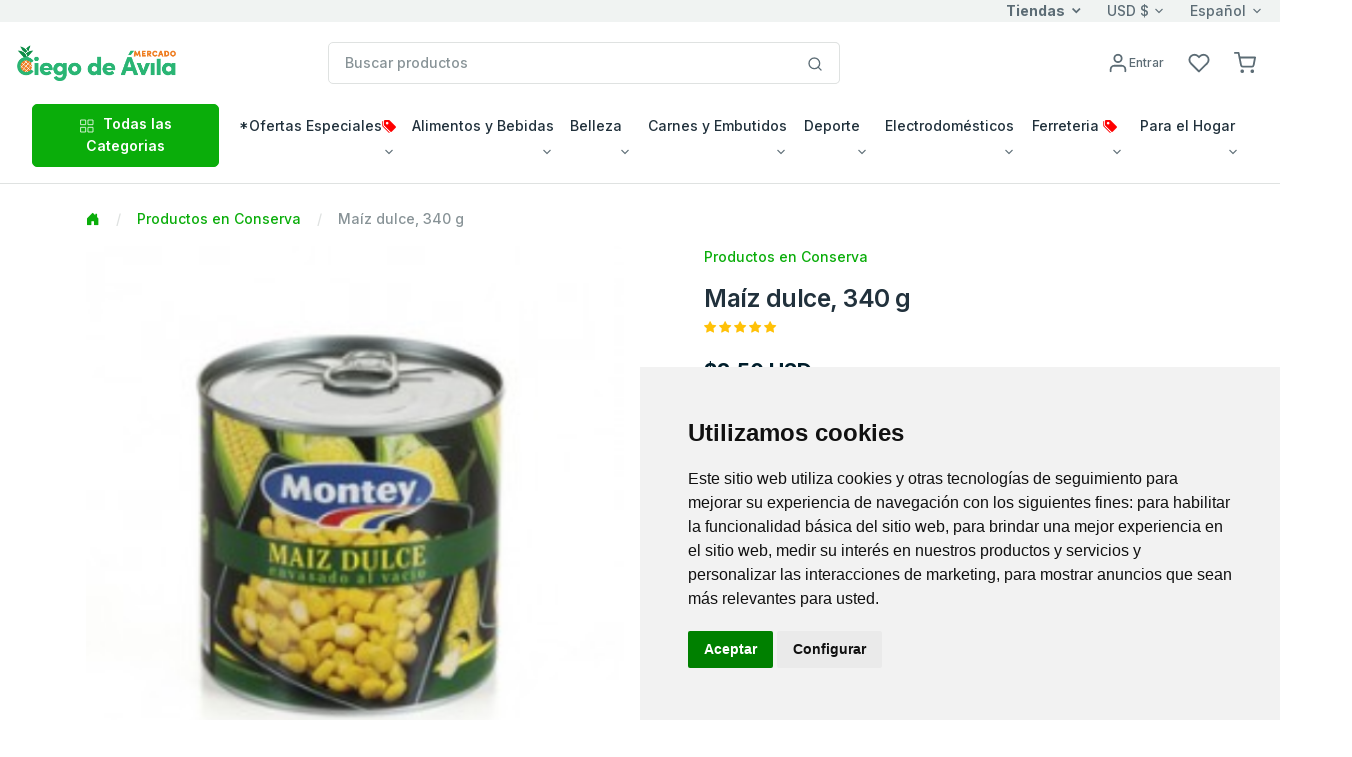

--- FILE ---
content_type: text/html; charset=utf-8
request_url: https://www.carlostercero.ca/ciego/Item?ProdPid=1036700&depPid=62006&img=0
body_size: 55040
content:






<!DOCTYPE html>
<!--[if lt IE 7 ]><html class="ie ie6" lang="en"> <![endif]-->
<!--[if IE 7 ]><html class="ie ie7" lang="en"> <![endif]-->
<!--[if IE 8 ]><html class="ie ie8" lang="en"> <![endif]-->
<!--[if (gte IE 9)|!(IE)]><!-->
<html lang="en">
<!--<![endif]-->
<head>

    <!-- Evios a Cuba Online Shop
  ================================================== -->
    <meta charset="utf-8" /><title>
	
        Mercado Ciego de Ávila
        - Envios Cuba, Paquetes a Cuba
        - Maíz dulce, 340 g
</title><meta http-equiv="Content-Type" content="text/html; charset=iso-8859-1" /><meta name="keywords" content="regalos, envioscuba, compras internet, paquetes cuba, supermarket cuba, tienda en Cuba, venta compra cuba, envío, regalo cuba, cubanos, alimentos, aseo, bebidas, comida cuba, electrodomésticos, ferretería, muebles, canastilla, shopping, carlostercero, enviocuba" /><meta name="description" content="Compra fácil y rápido productos para tus familiares y amigos en Cuba con tarjetas Visa y Mastercard. Recogida en tienda y entrega a domicilio en toda Cuba. ¡Envía tus compras de productos a Cuba sin complicaciones!" /><meta name="viewport" content="width=device-width, initial-scale=1, shrink-to-fit=no" /><meta http-equiv="Cache-control" content="public" /><link href="./js/fh-assets/libs/slick-carousel/slick/slick.css" rel="stylesheet" /><link href="./js/fh-assets/libs/slick-carousel/slick/slick-theme.css" rel="stylesheet" /><link async="" href="./js/fh-assets/libs/tiny-slider/dist/tiny-slider.css" rel="stylesheet" />
    <link rel="canonical" href="https://www.carlostercero.ca/ciego/Item?ProdPid=1036700" />
     <meta property="og:type" content="product" />
     <meta property="og:title" content="Mercado Ciego de Ávila " />

      <!-- Favicon icon-->
      <link rel="shortcut icon" type="image/x-icon" href="./comm_images/favico2.ico" />

      <!-- Libs CSS -->
     
    <link async="" rel="stylesheet" href="https://cdn.jsdelivr.net/npm/bootstrap-icons@1.11.3/font/bootstrap-icons.min.css" /><link async="" rel="stylesheet" href="https://cdn.jsdelivr.net/npm/feather-webfont@4.22.3/dist/feather-icons.min.css" /><link async="" href="./js/fh-assets/libs/simplebar/dist/simplebar.min.css" rel="stylesheet" />

    










 
    <!-- JS
	================================================== -->
    <script src="https://ajax.googleapis.com/ajax/libs/jquery/3.7.1/jquery.min.js"></script>

    
    <script>    window.jQuery || document.write('<script src="js/jquery-3.7.1.min.js"><\/script>')</script>
    <script src="https://ajax.googleapis.com/ajax/libs/jqueryui/1.13.3/jquery-ui.min.js"></script>
    <script>    window.jQuery.ui || document.write('<script src="js/jquery-ui.min.js"><\/script>')</script>

    <!-- fancybox -->
    <script defer  src="js/fancybox/jquery.fancybox.js"></script>
    <link defer="" href="js/fancybox/jquery.fancybox.css" rel="stylesheet" />
    
    <!-- stores menu-->

    <!--notifications-->
    <script defer src="js/notifIt/notifIt.js"></script>
    <link defer="" href="js/notifIt/notifIt.css" rel="stylesheet" /><link defer="" href="js/msg-box/msg-box.min.css" rel="stylesheet" />

 
   
 
     <!-- Google Tag Manager -->
   <script>
         window.dataLayer = window.dataLayer || [];
         function gtag() {
             dataLayer.push(arguments);
         }
         gtag('consent', 'default', {
             'ad_storage': 'denied',
             'ad_user_data': 'denied',
             'ad_personalization': 'denied',
             'analytics_storage': 'denied'
         });
  </script>
  <script type="text/plain" data-cookie-consent="tracking">
      (function (w, d, s, l, i) {
          w[l] = w[l] || []; w[l].push({
              'gtm.start':
                  new Date().getTime(), event: 'gtm.js'
          }); var f = d.getElementsByTagName(s)[0],
              j = d.createElement(s), dl = l != 'dataLayer' ? '&l=' + l : ''; j.async = true; j.src =
                  'https://www.googletagmanager.com/gtm.js?id=' + i + dl; f.parentNode.insertBefore(j, f);
      })(window, document, 'script', 'dataLayer', 'GTM-5WRKCRP');</script>
  <!-- End Google Tag Manager -->

  <!-- Microsoft Clarity -->
    <script type="text/javascript" data-cookie-consent="tracking">
    (function(c,l,a,r,i,t,y){
        c[a]=c[a]||function(){(c[a].q=c[a].q||[]).push(arguments)};
        t=l.createElement(r);t.async=1;t.src="https://www.clarity.ms/tag/"+i;
        y=l.getElementsByTagName(r)[0];y.parentNode.insertBefore(t,y);
    })(window, document, "clarity", "script", "tupxg4st6m");
  </script>
 <!-- End Clarity Manager -->
<link href="App_Themes/Mercado_CiegoAvila/my-theme-green.css" type="text/css" rel="stylesheet" /><link href="App_Themes/Mercado_CiegoAvila/theme.min.css" type="text/css" rel="stylesheet" /><link href="https://ajax.aspnetcdn.com/ajax/act/20_1_0/Content/AjaxControlToolkit/Styles/Calendar.min.css" type="text/css" rel="stylesheet" /><link href="https://ajax.aspnetcdn.com/ajax/act/20_1_0/Content/AjaxControlToolkit/Styles/Backgrounds.min.css" type="text/css" rel="stylesheet" /></head>

<body>
  

        <!-- Google Tag Manager (noscript) -->
        <noscript><iframe src="https://www.googletagmanager.com/ns.html?id=GTM-5WRKCRP"
        height="0" width="0" style="display:none;visibility:hidden"></iframe></noscript>
        <!-- End Google Tag Manager (noscript) -->
   
    <form method="post" action="./Item?ProdPid=1036700&amp;depPid=62006&amp;img=0" onsubmit="javascript:return WebForm_OnSubmit();" id="form1">
<div class="aspNetHidden">
<input type="hidden" name="__EVENTTARGET" id="__EVENTTARGET" value="" />
<input type="hidden" name="__EVENTARGUMENT" id="__EVENTARGUMENT" value="" />
<input type="hidden" name="PageLoadedHiddenTxtBox" id="PageLoadedHiddenTxtBox" value="" />
<input type="hidden" name="__VIEWSTATEFIELDCOUNT" id="__VIEWSTATEFIELDCOUNT" value="16" />
<input type="hidden" name="__VIEWSTATE" id="__VIEWSTATE" value="/wEPDwULLTE0MDU1Mjc4NjIPFgIeCVBhZ2VUaXRsZQUSTWHDrXogZHVsY2UsIDM0MCBnFgJmD2QWBGYPZBYCAgsPZBYCZg8VAjdodHRwczovL3d3dy5jYXJsb3N0ZXJjZXJvLmNhL2NpZWdvL0l0ZW0/[base64]" />
<input type="hidden" name="__VIEWSTATE1" id="__VIEWSTATE1" value="[base64]" />
<input type="hidden" name="__VIEWSTATE2" id="__VIEWSTATE2" value="[base64]" />
<input type="hidden" name="__VIEWSTATE3" id="__VIEWSTATE3" value="[base64]" />
<input type="hidden" name="__VIEWSTATE4" id="__VIEWSTATE4" value="[base64]" />
<input type="hidden" name="__VIEWSTATE5" id="__VIEWSTATE5" value="[base64]" />
<input type="hidden" name="__VIEWSTATE6" id="__VIEWSTATE6" value="[base64]" />
<input type="hidden" name="__VIEWSTATE7" id="__VIEWSTATE7" value="[base64]" />
<input type="hidden" name="__VIEWSTATE8" id="__VIEWSTATE8" value="[base64]" />
<input type="hidden" name="__VIEWSTATE9" id="__VIEWSTATE9" value="[base64]" />
<input type="hidden" name="__VIEWSTATE10" id="__VIEWSTATE10" value="[base64]" />
<input type="hidden" name="__VIEWSTATE11" id="__VIEWSTATE11" value="[base64]/[base64]/[base64]////8PZAIBDxYCHwQC/////[base64]" />
<input type="hidden" name="__VIEWSTATE12" id="__VIEWSTATE12" value="dm9yaXRhJTIweSUyMGNyZW8lMjBxdWUlMjBwdWVkZSUyMHJlc3VsdGFydGUlMjBpbnRlcmVzYW50ZS4lMEQlMEFodHRwczovL3d3dy5jYXJsb3N0ZXJjZXJvLmNhL2NpZWdvL0l0ZW1zLmFzcHg/[base64]" />
<input type="hidden" name="__VIEWSTATE13" id="__VIEWSTATE13" value="[base64]" />
<input type="hidden" name="__VIEWSTATE14" id="__VIEWSTATE14" value="[base64]/[base64]" />
<input type="hidden" name="__VIEWSTATE15" id="__VIEWSTATE15" value="bCRncmlkQXR0cmlidXRlcw88KwAMAQhmZAVDY3RsMDAkY3BoUGFnZSRmb3JtUHJvZHVjdCRjdGwwMCRwcm9kdWN0RGV0YWlsJGtpdEl0ZW1zJGdyaWRLaXRJdGVtcw88KwAMAQhmZJaMOz5zaVI/3hwT+y6uRino8b9ZC3ByBUaX5R/VW5FG" />
</div>

<script type="text/javascript">
//<![CDATA[
var theForm = document.forms['form1'];
if (!theForm) {
    theForm = document.form1;
}
function __doPostBack(eventTarget, eventArgument) {
    if (!theForm.onsubmit || (theForm.onsubmit() != false)) {
        theForm.__EVENTTARGET.value = eventTarget;
        theForm.__EVENTARGUMENT.value = eventArgument;
        theForm.submit();
    }
}
//]]>
</script>


<script src="https://ajax.aspnetcdn.com/ajax/4.6/1/WebForms.js" type="text/javascript"></script>
<script type="text/javascript">
//<![CDATA[
window.WebForm_PostBackOptions||document.write('<script type="text/javascript" src="/ciego/WebResource.axd?d=nF9AkEWwIGjuQZSQ0n3hmNBHO46EcAtmE_we5QOxOeW_3fKOGAnk7GR3DczNFyfaYk9eDiMANeAiBipfq13u54-Nvn1LvaHDi2nDjb-3KGw1&amp;t=638628063619783110"><\/script>');//]]>
</script>



<script type="text/javascript">
//<![CDATA[
window.dataLayer = window.dataLayer || []; window.dataLayer.push({'web_store': 'Mercado Ciego de Ávila'});//]]>
</script>

<script src="https://ajax.aspnetcdn.com/ajax/4.6/1/MicrosoftAjax.js" type="text/javascript"></script>
<script type="text/javascript">
//<![CDATA[
(window.Sys && Sys._Application && Sys.Observer)||document.write('<script type="text/javascript" src="/ciego/ScriptResource.axd?d=RDkWstk40gBjUuKBDu2MtK5ayI17nI_5GfbtHIp9MVYW9UcAAleSz9uUjvSacTVQsHmshDkhd2F4LXq7wQq23uCYdlytWlNfg1C55DVaxsT2tQiRT1vqIpZPHbTYZjmTOMoJ4yV2aBFsqE5WcxPX5RQPyMBS0ixWsSUL6ecqV6I1&t=2a9d95e3"><\/script>');//]]>
</script>

<script src="https://ajax.aspnetcdn.com/ajax/4.6/1/MicrosoftAjaxWebForms.js" type="text/javascript"></script>
<script type="text/javascript">
//<![CDATA[
(window.Sys && Sys.WebForms)||document.write('<script type="text/javascript" src="/ciego/ScriptResource.axd?d=xS3aaypkZJ_paW02oVk5TC1Lvg5gvtO2kNONPHk0rJXxYyhwPONbsg-tsX24VHpiAQc-qRZPAd1vuV1PjAu5b4Q6KHwQGy7XZUj4BWJOZbVMZ917HPd6S-T9iv5aV-NojOKNRt7CC3czoZ-dG3cBiT1asvFpIP08uzHXKVSesw9LX4CXaJnvXI1rv2Ydctmg0&t=2a9d95e3"><\/script>');//]]>
</script>

<script src="js/JScript-2.0.js?v=10" type="text/javascript"></script>
<script src="js/fh-assets/js/theme.min.js" type="text/javascript"></script>
<script src="/ciego/ScriptResource.axd?d=u2i35CwNIumxhLVUyiAVH0IiVN-36i1zNLSCWUJSseV0QEL9Kz1Dr_tkfMFqzMbyySsrcGyFEC5eft42NZTkRglFl_xhdrM5XH9ZIEXCaZ4kkFTJgL2U9454UcLpFgddYIsqAEKamlgZ_a492BSAzg2&amp;t=7d5986a" type="text/javascript"></script>
<script src="/ciego/ScriptResource.axd?d=rbU799qHTL2-cIOa02SSE1jJlrhf2LrTvr-JTz-JPU74nG_l1CnRbGjGuoic0baf4dfVIsFgsOUv4-e314aJBVcC9owz_-X-wMETaMt__dd0AGeJ_5TPlRVpnyOy6Rd30&amp;t=7d5986a" type="text/javascript"></script>
<script src="/ciego/ScriptResource.axd?d=KIhXHv4OFLUlC3jhr4-BwTRSX2_ht5eOLxfDQcXVTXOpQHyhJJ8cqQjU9XkbzSJhxY4Qbm5WEH-Nh_64VaQhBTM2BxAWlX6SLFuypA6P8fG-eOJQ1MPZqSJMiYny74lZ0&amp;t=7d5986a" type="text/javascript"></script>
<script src="/ciego/ScriptResource.axd?d=MGwk7dss5wK2gzxVbioGrNFyz-jXPjSj9XEw9MC_vyFCL0HdXEt-rys-5jTm23SQgvQ9J90OyQXCpf9K60KSCrZUZNM5HRMVmRXWxfCo-_11pm1nSqeQ1-WoWawQiNB70&amp;t=7d5986a" type="text/javascript"></script>
<script src="/ciego/ScriptResource.axd?d=qNRhDiWDmNLDF3GkvSzanCQ46y3cMJt8gi7m6n9ki32mSxPgpsiYhds1RXAuslhogjBF6k5z2h1RVHcANBV5wYteJI0n2TH790PN9U5rKNO5MRXAI9syAvAyurhIZ_bLMBsHNqiKjWD3ZLArLQNixg2&amp;t=7d5986a" type="text/javascript"></script>
<script src="/ciego/ScriptResource.axd?d=QMw7hfgVh1Y9AjyRW790sSnNGvSwYW5w_12xlW-xnqWbqOpV1q5wyVErDQlWN3PoJHFDK4Rx1cV-oZ2hdRrNpQLKY2UssxnzYroalUVtS9Hxc1gNyB3G08Bc3IC88ioM0&amp;t=7d5986a" type="text/javascript"></script>
<script src="/ciego/ScriptResource.axd?d=BZSai8ck1tOjA4fmVewr9UMRx_koCHo8_aI4TZxmHmGPeQeIyTTY1YzxrUOzdRfPq9BH4F4jwRoCQqfltFD0eXk8PDNqlVpsc5dxzArzMwF5ylhKs2yKujPTuAtCMy040&amp;t=7d5986a" type="text/javascript"></script>
<script src="/ciego/ScriptResource.axd?d=Sf0wQrLDlaba4q-W26yZT6chFslqAt62B0y1eBSfZQelDdjcyVIrGQgKId39HH7iS9Jl80VtGocT6mppHYEikAIjTgnmaEd7dXZUqmX_kTT7wlnXYIFh3ZogegGOMf7f0&amp;t=7d5986a" type="text/javascript"></script>
<script src="/ciego/ScriptResource.axd?d=CqjWhrHB9a9XjGMKee5GVrKaW8eperMGLwuNPzKmp1l8w4liTDDT77YPnYRtft7RAowwZ0qJIN6L_aTtzc2IUDYKW6ORqaG2hHfYDXJspunR4YZM4DRUqiO8San2RXxj0&amp;t=7d5986a" type="text/javascript"></script>
<script src="/ciego/ScriptResource.axd?d=I-h6-DunwnDYcYo3VuxX6XoDyRhBk17OK5y7HL7LCr8YWFTNMKnm9VotQW-k3cZIzTliivHTECBYXPKyWD_UB8xUWuO8JB_Xk8KhkJBZf4SqgpVeTXXW4M0Phk2F5RYf0&amp;t=7d5986a" type="text/javascript"></script>
<script src="Services/Validation.asmx/js" type="text/javascript"></script>
<script type="text/javascript">
//<![CDATA[
function WebForm_OnSubmit() {
var loaded=document.getElementById('PageLoadedHiddenTxtBox').value; if(loaded=='Set' && !(typeof(ValidatorOnSubmit) == "function" && ValidatorOnSubmit() == false)){return true};return false;
return true;
}
//]]>
</script>

<div class="aspNetHidden">

	<input type="hidden" name="__VIEWSTATEGENERATOR" id="__VIEWSTATEGENERATOR" value="1A7669E8" />
	<input type="hidden" name="__EVENTVALIDATION" id="__EVENTVALIDATION" value="/wEdABVaPy07jJ4/GMbVNch5EkYSG+u7AKAlUNKO6g8aPxldjfnS1G1db/n6/1VOUb1D81T9hfbiAr1oXVjNvyWsKr29jqSqVLgNyTPEbwrP6l7Yj9402cfYbYfR8DqEcDCEHTSAbz3pVwkLBZRX0/Bmtovz7MHNeyMscearhYydbI1vibZfEtfvNRKN5J/SCrNdjAMnyswa8xUSNwsXPFp6O/1bz1mkxugEpCKslzSWAmMNLGGK14NcZh9F9F5xBeYxggMh0p4n48UvG0lWtcEBSrWOuyk84e964D/O45vyZ+lEw5Osuv+YHFIUVwoT0xc/2PJyA/RPmbdHFVkxh4WND99w4VvO1YEgzonU3tm2Xi+F6pshl8oGDAYHqYTDpf3i9Ltao8uVpdFQ8plup/zHpWQg0jNbrAdzwqaMYa37oSl/LnqCk4pfj+Ng6uHykExWb9gu7fSY+fEIrZjuqGd+KSwaJiXmKiDanO4grO2V+n/P3w==" />
</div>

        

        <input name="Language" id="Language" type="hidden" value='es-MX' />
        <input name="CurrentLanguage" id="CurrentLanguage" type="hidden" value='es-MX' />
        <input name="Currency" id="Currency" type="hidden" />
       
        
       
        <script type="text/javascript">
//<![CDATA[
Sys.WebForms.PageRequestManager._initialize('ctl00$ScriptManager1', 'form1', ['tctl00$UpperCartPanel','UpperCartPanel','tctl00$upperCart$offcanvasCartRight','offcanvasCartRight','tctl00$ctl21','ctl21','tctl00$cphPage$UpdatePanel1','cphPage_UpdatePanel1'], ['ctl00$cphPage$formProduct$ctl00$productDetail$btnAddCar','cphPage_formProduct_productDetail_0_btnAddCar_0','ctl00$cphPage$formProduct$ctl00$productDetail$btnAddWishList','cphPage_formProduct_productDetail_0_btnAddWishList_0'], [], 90, 'ctl00');
//]]>
</script>

        
           
        <!-- navbar -->
      <div class="border-bottom ">
         <div class="bg-light">
            <div class="container-fluid">
                
                <div class="row align-items-center ">
			<div class="col-xl-5 col-lg-8 col-5 d-flex d-none d-xl-block">
				 <span class="text-nowrap d-inline-block text-truncate"></span>
				
			</div>

			<div class="col-xl-7 col-lg-4 col-10 d-flex align-items-center justify-content-end">
               <a href="#offcanvasStoresRight" data-bs-toggle="offcanvas" role="button" aria-controls="offcanvasStoresRight" class="dropdown-toggle selectValue text-reset fw-bold">Tiendas</a>

				<div class="dropdown selectBox ms-6">
					<a class="dropdown-toggle selectValue text-reset" href="javascript:void(0)" data-bs-toggle="dropdown" aria-expanded="false">USD $</a>

					<ul class="dropdown-menu">
						<li><a class="dropdown-item" href="javascript:setCurrency('USD')">USD $</a></li>
						<li><a class="dropdown-item" href="javascript:setCurrency('EUR')">EUR €</a></li>
						<li><a class="dropdown-item" href="javascript:setCurrency('CAD')">CAD $</a></li>
					
                    </ul>
				</div>
                <div class="ms-6">
					<div class="dropdown selectBox">
						<a class="dropdown-toggle selectValue text-reset" href="javascript:void(0)" data-bs-toggle="dropdown" aria-expanded="false"> Español</a>

						<ul class="dropdown-menu">
							<li><a class="dropdown-item" href="javascript:setLang('en-US')">English</a></li>
							<li><a class="dropdown-item" href="javascript:setLang('es-MX')">Español</a></li>
						
						</ul>
					</div>
				</div>
                
				<!-- Button -->
			</div></div>
		
               
            </div>
         </div>
         <div class="py-5">
            <div class="container-fluid">
               <div class="row w-100 align-items-center gx-lg-2 gx-0">
                  <div class="col-xxl-2 col-lg-3 col-md-6 col-5">
                     <a class="navbar-brand d-none d-lg-block" href="/ciego/Home">
                           
                         <img id="lnkHomeLogo" border="0" src='/ciego/App_Themes/Mercado_CiegoAvila/images/logo/logo_head.gif'
                                         alt="Su centro comercial preferido para envios de paquetes a Cuba." />
                     </a>
                     <div class="d-flex justify-content-between w-100 d-lg-none">
                        <a class="navbar-brand" href="/ciego/Home">
                         
                         <img id="lnkHomeLogoM" border="0" src='/ciego/App_Themes/Mercado_CiegoAvila/images/logo/logo_head.gif'
                                         alt="Su centro comercial preferido para envios de paquetes a Cuba." />
                        </a>
                     </div>
                  </div>
                  <div class="col-xxl-6 col-lg-5 d-none d-lg-block">
                    

<style type="text/css">
    
    ul.autocomplete_completionListElement
    {
        display: none !important;
    }
    div.search-autocomplete
    {
        /*right: 20px;*/
         left: 10px;
        top:45px;
        position: absolute;
        z-index: 1000;
        width:90%;
        min-width: 300px;
        list-style: none;
        /*border: 1px solid #ccc;
        border: 1px solid #dfe2e1;
        border-radius: 6px;*/
        /*box-shadow: 0 5px 10px rgba(0, 0, 0, 0.2);*/
        background-clip: padding-box;
        /*background-color: #f0f0f0;*/
        background-color: #fff;
        
    }
    div.search-autocomplete .table-cart div.cart-product-desc
    {
        width: auto;
        font-size: .875rem;
    }
    div.search-autocomplete td.seeAll
    {
        line-height: 18px;
        font-size: 11px;
        font-weight: 600;
        text-align: center;
        cursor: pointer;
    }
</style>

<script type="text/javascript">
    
    function CleanAutoComplete()
    {
        var tblAutoComplete = document.getElementById("SearchControl_tblAutoComplete");
        while (tblAutoComplete.rows.length > 0)
        {
            tblAutoComplete.deleteRow(0);
        }
        tblAutoComplete.parentElement.style.display = "none";
    }

    function FillAutoComplete()
    {
        
        CleanAutoComplete();

        var tblAutoComplete = document.getElementById("SearchControl_tblAutoComplete");
        var autoComplete = $find('autoCompleteSearchEx');
        var children = autoComplete._completionListElement.childNodes;
       
        for (var i = 0; i < children.length; i++)
        {
            


        }





        for (var i = 0; i < children.length; i++)
        {
            var child = children[i];
            var values = child._value.split(";");
            var productName = values[0];
            var imageUrl = "https://img.envioscuba.com/Img_Data/75x75/" + values[1];
            var productUrl = values[2];

            var tr = tblAutoComplete.insertRow(i);
            var td = tr.insertCell(0);
            td.className = "cart-product-info";

            var lnkImg = document.createElement("a");
            td.appendChild(lnkImg);
            lnkImg.style = "text-decoration: none";
            lnkImg.href = productUrl;

            var aImg = document.createElement("img");
            lnkImg.appendChild(aImg);
            aImg.loading = "lazy";
            aImg.width="45"
            aImg.onerror = "this.onerror=null;this.src='https://img.envioscuba.com/Img_Data/75x75/no_img.gif';";
            aImg.src = imageUrl;

            var div = document.createElement("div");
            td.appendChild(div);
            div.className = "cart-product-desc";
            var p = document.createElement("small");
            p.className ="mb-0"
            div.appendChild(p);

            var lnkItem = document.createElement("a");
            p.appendChild(lnkItem);
            lnkItem.className = "text-inherit";
            lnkItem.href = productUrl;
            lnkItem.text = productName;
        }

        if (children.length == 5)
        {
            var tr = tblAutoComplete.insertRow();
            var td = tr.insertCell(0);
            td.className = "seeAll";
            td.innerText = "Ver Todos";
            td.onclick = function () { document.getElementById("SearchControl_btnSearch").click() };
        }

        if (children.length > 0)
        {
            tblAutoComplete.parentElement.style.display = "";
        }
    }
</script>







<div class="input-group search-control">

    <input name="ctl00$SearchControl$edtProductSearch" type="text" id="SearchControl_edtProductSearch" class="form-control rounded" autocomplete="off" placeholder="Buscar productos" />

    

     <span class="input-group-append">
                              <button onclick="__doPostBack('ctl00$SearchControl$btnSearch','')" id="SearchControl_btnSearch" class="btn bg-white border border-start-0 ms-n10 rounded-0 rounded-end" type="submit">
                                 <svg
                                    xmlns="http://www.w3.org/2000/svg"
                                    width="16"
                                    height="16"
                                    viewBox="0 0 24 24"
                                    fill="none"
                                    stroke="currentColor"
                                    stroke-width="2"
                                    stroke-linecap="round"
                                    stroke-linejoin="round"
                                    class="feather feather-search">
                                    <circle cx="11" cy="11" r="8"></circle>
                                    <line x1="21" y1="21" x2="16.65" y2="16.65"></line>
                                 </svg>
                              </button>
                           </span>
    

    <div class="cart-content search-autocomplete dropdown-menu-lg p-3 border rounded" style="display:none;">
        
        <table id="SearchControl_tblAutoComplete" class="table-cart">
	<tr>
		<td>FOTO</td>
		<td>PRODUCTO</td>
	</tr>
	<tr>
		<td>FOTO</td>
		<td>PRODUCTO</td>
	</tr>
</table>


        

    </div>


    







</div>
                     
                  </div>
                  <div class="col-md-2 col-xxl-2 d-none d-lg-block">
                     <!-- Button trigger modal -->
                    
                  </div>
                  <div class="col-lg-2 col-xxl-2 text-end col-md-6 col-7">
                     <div class="list-inline">
                         
                        
                         <div class="list-inline-item me-5">
                           <a href="#" id="lnkAccountDesktop" class="d-none d-xl-block text-reset" data-bs-toggle="modal" data-bs-target="#userModal">
                              <svg
                                 xmlns="http://www.w3.org/2000/svg"
                                 width="22"
                                 height="22"
                                 viewBox="0 0 24 24"
                                 fill="none"
                                 stroke="currentColor"
                                 stroke-width="2"
                                 stroke-linecap="round"
                                 stroke-linejoin="round"
                                 class="feather feather-user">
                                 <path d="M20 21v-2a4 4 0 0 0-4-4H8a4 4 0 0 0-4 4v2"></path>
                                 <circle cx="12" cy="7" r="4"></circle>
                              </svg><span id="LoginName1" class="ml-1 small">Entrar</span>
                               
                           </a>
                           <a href="#" id="lnkAccountMobile" class="d-xl-none text-reset" data-bs-toggle="modal" data-bs-target="#userModal">
                              <svg
                                 xmlns="http://www.w3.org/2000/svg"
                                 width="22"
                                 height="22"
                                 viewBox="0 0 24 24"
                                 fill="none"
                                 stroke="currentColor"
                                 stroke-width="2"
                                 stroke-linecap="round"
                                 stroke-linejoin="round"
                                 class="feather feather-user">
                                 <path d="M20 21v-2a4 4 0 0 0-4-4H8a4 4 0 0 0-4 4v2"></path>
                                 <circle cx="12" cy="7" r="4"></circle>
                                 
                              </svg>
                           </a>
                        </div>
                        

                         <div class="list-inline-item me-5">
                           <a href="WishList" class="text-reset position-relative">
                               <i class="feather feather-heart"></i>
                              <svg
                                 xmlns="http://www.w3.org/2000/svg"
                                 width="22"
                                 height="22"
                                 viewBox="0 0 24 24"
                                 fill="none"
                                 stroke="currentColor"
                                 stroke-width="2"
                                 stroke-linecap="round"
                                 stroke-linejoin="round"
                                 class="feather feather-heart">
                                 <path d="M20.84 4.61a5.5 5.5 0 0 0-7.78 0L12 5.67l-1.06-1.06a5.5 5.5 0 0 0-7.78 7.78l1.06 1.06L12 21.23l7.78-7.78 1.06-1.06a5.5 5.5 0 0 0 0-7.78z"></path>
                              </svg>
                               <span class="position-absolute top-0 start-100 translate-middle badge rounded-pill bg-success d-none ">
                                0 
                                 <span class="visually-hidden">Productos</span>
                              </span>
                           </a>
                        </div>

                          <div id="UpperCartPanel" class="list-inline-item me-5 me-lg-0">
	
                        <div class="list-inline-item me-5 me-lg-0" >
                           <a class="text-reset position-relative" data-bs-toggle="offcanvas" data-bs-target="#offcanvasCartRight" href="#offcanvasCart" role="button" aria-controls="offcanvasCartRight">
                              <svg xmlns="http://www.w3.org/2000/svg" 
                                  width="22" 
                                  height="22" 
                                  viewBox="0 0 24 24"
                                  fill="none" 
                                  stroke="currentColor" 
                                  stroke-width="2" 
                                  stroke-linecap="round" stroke-linejoin="round" 
                                  class="feather feather-shopping-cart">
										<circle cx="9" cy="21" r="1"></circle>
										<circle cx="20" cy="21" r="1"></circle>
										<path d="M1 1h4l2.68 13.39a2 2 0 0 0 2 1.61h9.72a2 2 0 0 0 2-1.61L23 6H6"></path>
									</svg>
                                <span class="position-absolute top-0 start-100 translate-middle badge rounded-pill bg-success d-none ">
                                0 
                                 <span class="visually-hidden">Productos</span>
                              </span>
                               
                               
                             
                             
                           </a>
                        </div>
                        <div class="list-inline-item d-inline-block d-lg-none">
                           <!-- Button -->
                           <button
                              class="navbar-toggler collapsed"
                              type="button"
                              data-bs-toggle="offcanvas"
                              data-bs-target="#navbar-default"
                              aria-controls="navbar-default"
                              aria-label="Toggle navigation">
                              <svg xmlns="http://www.w3.org/2000/svg" width="32" height="32" fill="currentColor" class="bi bi-text-indent-left text-primary" viewBox="0 0 16 16">
                                 <path
                                    d="M2 3.5a.5.5 0 0 1 .5-.5h11a.5.5 0 0 1 0 1h-11a.5.5 0 0 1-.5-.5zm.646 2.146a.5.5 0 0 1 .708 0l2 2a.5.5 0 0 1 0 .708l-2 2a.5.5 0 0 1-.708-.708L4.293 8 2.646 6.354a.5.5 0 0 1 0-.708zM7 6.5a.5.5 0 0 1 .5-.5h6a.5.5 0 0 1 0 1h-6a.5.5 0 0 1-.5-.5zm0 3a.5.5 0 0 1 .5-.5h6a.5.5 0 0 1 0 1h-6a.5.5 0 0 1-.5-.5zm-5 3a.5.5 0 0 1 .5-.5h11a.5.5 0 0 1 0 1h-11a.5.5 0 0 1-.5-.5z" />
                              </svg>
                           </button>
                        </div>
                          
                              
</div>
                     </div>
                       
                  </div>
                  
               </div>
               <div class="d-lg-none d-md-none">
                   <!--Mobile search control here -->
                   <div class="input-group mt-5">
						<input id="edtMobileSearch" class="form-control" type="search" onkeyup="mobileSearchKey();" placeholder="Buscar productos" aria-describedby="btnMobileSearch">
						<a data-action="loadingClick" class="btn btn-primary" id="btnMobileSearch" onclick="btnMobileSearchKey();" ><i class="feather-icon icon-search"></i></a>
					</div>


               </div>  
            </div>
             
         </div>
         

         <nav class="navbar navbar-expand-lg navbar-light navbar-default py-0 pb-lg-4" aria-label="Offcanvas navbar large">
            <div class="container-fluid">
               <div class="offcanvas offcanvas-start" tabindex="-1" id="navbar-default" aria-labelledby="navbar-defaultLabel">
                  <div class="offcanvas-header pb-1">
                     <a class="navbar-brand" href="/ciego/Home"> <img border="0" src='/ciego/App_Themes/Mercado_CiegoAvila/images/logo/logo_head.gif'
                                         alt="Su centro comercial preferido para envios de paquetes a Cuba." /></a>

                      <a href="#" id="lnkAccountMobile2" class="text-reset ms-12" data-bs-toggle="modal" data-bs-target="#userModal">
                              <svg
                                 xmlns="http://www.w3.org/2000/svg"
                                 width="22"
                                 height="22"
                                 viewBox="0 0 24 24"
                                 fill="none"
                                 stroke="currentColor"
                                 stroke-width="2"
                                 stroke-linecap="round"
                                 stroke-linejoin="round"
                                 class="feather feather-user">
                                 <path d="M20 21v-2a4 4 0 0 0-4-4H8a4 4 0 0 0-4 4v2"></path>
                                 <circle cx="12" cy="7" r="4"></circle>
                              </svg><span id="btnSignIn2" class="ml-1 small">Entrar</span>
                               
                           </a>
                     <button type="button" class="btn-close" data-bs-dismiss="offcanvas" aria-label="Close"></button>
                  </div>
                  <div class="offcanvas-body">
                     <div class="d-block d-lg-none mb-4">
                        
                           
                        
                        
                     </div>
                    
                       


<div class="d-block d-lg-none mb-4">
                                      <a class="btn btn-primary w-100 d-flex justify-content-center align-items-center" data-bs-toggle="collapse"
                                        href="#collapseAllDeptsMobile" role="button" aria-expanded="false" aria-controls="collapseAllDeptsMobile">
                                        <span class="me-2"><svg xmlns="http://www.w3.org/2000/svg" width="16" height="16" viewBox="0 0 24 24"
                                            fill="none" stroke="currentColor" stroke-width="1.5" stroke-linecap="round" stroke-linejoin="round"
                                            class="feather feather-grid">
                                            <rect x="3" y="3" width="7" height="7"></rect>
                                            <rect x="14" y="3" width="7" height="7"></rect>
                                            <rect x="14" y="14" width="7" height="7"></rect>
                                            <rect x="3" y="14" width="7" height="7"></rect>
                                          </svg></span> Todas las Categorias
                                      </a>
                                      <div class="collapse mt-2" id="collapseAllDeptsMobile">
                                        <div class="card card-body">
                                          
                                             <div class="row p-2 p-lg-4"><div class="col-lg-3 col-6 mb-4 mb-lg-0"><h6 class="text-primary ps-3">*Ofertas Especiales<i style="color:red" class="icon-tags"></i></h6><a  class="dropdown-item text-truncate" href="Products?depPid=145046">Descuentos Semanales</a><a  class="dropdown-item text-truncate" href="Products?depPid=723099">Descuentos Semanales</a><a  class="dropdown-item text-truncate" href="Products?depPid=191014">Especiales Reyes Magos 🤴🏾 [-20%]<i style="color:red" class="icon-tags"></i></a><a  class="dropdown-item text-truncate" href="Products?depPid=455018">Menos de $5</a><a  class="dropdown-item text-truncate" href="Products?depPid=723124">Recetas - Albondigas en salsa!</a><a  class="dropdown-item text-truncate" href="Products?depPid=723123">Recetas - Arroz con Pollo!</a><a  class="dropdown-item text-truncate" href="Products?depPid=723126">Recetas - Ensalada de garbanzos con atún y huevo duro</a><a  class="dropdown-item text-truncate" href="Products?depPid=723125">Recetas - Fricase de Pollo!</a><a  class="dropdown-item text-truncate" href="Products?depPid=75001">Regalos para Mamá</a><a  class="dropdown-item text-truncate" href="Products?depPid=61003">Regalos para Papá</a></div><div class="col-lg-3 col-6 mb-4 mb-lg-0"><h6 class="text-primary ps-3">Alimentos y Bebidas</h6><a  class="dropdown-item text-truncate" href="Products?depPid=54">Aceites, Salsas y Aderezos</a><a  class="dropdown-item text-truncate" href="Products?depPid=46081">Alimentos Refrigerados</a><a  class="dropdown-item text-truncate" href="Products?depPid=60002">Aperitivos y Condimentos</a><a  class="dropdown-item text-truncate" href="Products?depPid=52">Bebidas y Jugos</a><a  class="dropdown-item text-truncate" href="Products?depPid=62002">Café, Té y Sustitutos</a><a  class="dropdown-item text-truncate" href="Products?depPid=57">Cereales, Granos y Pastas</a><a  class="dropdown-item text-truncate" href="Products?depPid=723132">Combos</a><a  class="dropdown-item text-truncate" href="Products?depPid=633042">Del Agro</a><a  class="dropdown-item text-truncate" href="Products?depPid=633009">Havana Club</a><a  class="dropdown-item text-truncate" href="Products?depPid=46087">Lácteos</a><a  class="dropdown-item text-truncate" href="Products?depPid=55">Miscelaneas</a><a  class="dropdown-item text-truncate" href="Products?depPid=723127">Pescado y Mariscos</a><a  class="dropdown-item text-truncate" href="Products?depPid=56">Postres y Confituras</a><a  class="dropdown-item text-truncate" href="Products?depPid=62006">Productos en Conserva</a></div><div class="col-lg-3 col-6 mb-4 mb-lg-0"><h6 class="text-primary ps-3">Ferreteria <i style="color:red" class="icon-tags"></i></h6><a  class="dropdown-item text-truncate" href="Products?depPid=723087">Accesorios, partes y piezas</a><a  class="dropdown-item text-truncate" href="Products?depPid=723105">Aislamiento e impermeabilización</a><a  class="dropdown-item text-truncate" href="Products?depPid=723091">Baño y fontanería</a><a  class="dropdown-item text-truncate" href="Products?depPid=723093">Cementos, cales, hormigones y morteros</a><a  class="dropdown-item text-truncate" href="Products?depPid=723146">Energía Solar y Renovables 🌞 [-10%]<i style="color:red" class="icon-tags"></i></a><a  class="dropdown-item text-truncate" href="Products?depPid=74006">Ferretería Gruesa</a><a  class="dropdown-item text-truncate" href="Products?depPid=46085">Ferretería Ligera</a><a  class="dropdown-item text-truncate" href="Products?depPid=723082">Herramientas</a><a  class="dropdown-item text-truncate" href="Products?depPid=723096">Materiales para instalación eléctrica</a><a  class="dropdown-item text-truncate" href="Products?depPid=723092">Pavimentos y Revestimientos</a><a  class="dropdown-item text-truncate" href="Products?depPid=723104">Puertas y Ventanas</a></div><div class="col-lg-3 col-6 mb-4 mb-lg-0"><h6 class="text-primary ps-3">Electrodomésticos</h6><a  class="dropdown-item text-truncate" href="Products?depPid=633030">Accesorios Eléctricos</a><a  class="dropdown-item text-truncate" href="Products?depPid=633019">Aires Acondicionados</a><a  class="dropdown-item text-truncate" href="Products?depPid=58">Audio y Video</a><a  class="dropdown-item text-truncate" href="Products?depPid=633025">Calentadores de agua</a><a  class="dropdown-item text-truncate" href="Products?depPid=633039">Cocinas</a><a  class="dropdown-item text-truncate" href="Products?depPid=633022">Electrodomésticos pequeños</a><a  class="dropdown-item text-truncate" href="Products?depPid=633024">Lavadoras</a><a  class="dropdown-item text-truncate" href="Products?depPid=633023">Microondas</a><a  class="dropdown-item text-truncate" href="Products?depPid=723144">Ollas Eléctricas</a><a  class="dropdown-item text-truncate" href="Products?depPid=633020">Refrigeradores y Neveras</a><a  class="dropdown-item text-truncate" href="Products?depPid=633017">Televisores</a><a  class="dropdown-item text-truncate" href="Products?depPid=723143">Ventiladores</a></div><div class="col-lg-3 col-6 mb-4 mb-lg-0"><h6 class="text-primary ps-3">Carnes y Embutidos</h6><a  class="dropdown-item text-truncate" href="Products?depPid=723074">Cerdo</a><a  class="dropdown-item text-truncate" href="Products?depPid=631012">Embutidos y Ahumados</a><a  class="dropdown-item text-truncate" href="Products?depPid=723075">Pollo</a><a  class="dropdown-item text-truncate" href="Products?depPid=723073">Res</a></div><div class="col-lg-3 col-6 mb-4 mb-lg-0"><h6 class="text-primary ps-3">Para el Hogar</h6><a  class="dropdown-item text-truncate" href="Products?depPid=723102">Cocina y Comedor</a><a  class="dropdown-item text-truncate" href="Products?depPid=92001">Decoraciones</a><a  class="dropdown-item text-truncate" href="Products?depPid=77001">Lámparas</a><a  class="dropdown-item text-truncate" href="Products?depPid=60019">Lencería</a><a  class="dropdown-item text-truncate" href="Products?depPid=46078">Limpieza del hogar</a><a  class="dropdown-item text-truncate" href="Products?depPid=46083">Muebles Mixtos</a><a  class="dropdown-item text-truncate" href="Products?depPid=60001">Utiles</a></div><div class="col-lg-3 col-6 mb-4 mb-lg-0"><h6 class="text-primary ps-3">Belleza</h6><a  class="dropdown-item text-truncate" href="Products?depPid=62001">Artículos Personales</a><a  class="dropdown-item text-truncate" href="Products?depPid=46077">Aseo Personal</a><a  class="dropdown-item text-truncate" href="Products?depPid=46080">Cuidado del Cabello</a><a  class="dropdown-item text-truncate" href="Products?depPid=100002">Detergentes y Jabones</a><a  class="dropdown-item text-truncate" href="Products?depPid=46079">Perfumeria</a></div><div class="col-lg-3 col-6 mb-4 mb-lg-0"><h6 class="text-primary ps-3">Deporte</h6><a  class="dropdown-item text-truncate" href="Products?depPid=77018">Articulos Deportivos</a><a  class="dropdown-item text-truncate" href="Products?depPid=60004">Bicicletas</a></div></div>
                                            
                                        </div>
                                      </div>
                                    </div>
                                    <div class="dropdown dropdown-fullwidth me-3 d-none d-lg-block">
                                      <button class="btn btn-primary px-4 " type="button" id="dropdownMenuButton1" data-bs-toggle="dropdown"
                                        aria-expanded="false">
                                        <span class="me-1">
                                          <svg xmlns="http://www.w3.org/2000/svg" width="16" height="16" viewBox="0 0 24 24" fill="none"
                                            stroke="currentColor" stroke-width="1.2" stroke-linecap="round" stroke-linejoin="round"
                                            class="feather feather-grid">
                                            <rect x="3" y="3" width="7" height="7"></rect>
                                            <rect x="14" y="3" width="7" height="7"></rect>
                                            <rect x="14" y="14" width="7" height="7"></rect>
                                            <rect x="3" y="14" width="7" height="7"></rect>
                                          </svg></span> Todas las Categorias
                                      </button>
                                        <div class="dropdown-menu pb-0" aria-labelledby="dropdownMenuButton1" data-bs-popper="static">
                                      
                                            <div class="row p-2 p-lg-4"><div class="col-lg-3 col-6 mb-4 mb-lg-0"><h6 class="text-primary ps-3">*Ofertas Especiales<i style="color:red" class="icon-tags"></i></h6><a  class="dropdown-item text-truncate" href="Products?depPid=145046">Descuentos Semanales</a><a  class="dropdown-item text-truncate" href="Products?depPid=723099">Descuentos Semanales</a><a  class="dropdown-item text-truncate" href="Products?depPid=191014">Especiales Reyes Magos 🤴🏾 [-20%]<i style="color:red" class="icon-tags"></i></a><a  class="dropdown-item text-truncate" href="Products?depPid=455018">Menos de $5</a><a  class="dropdown-item text-truncate" href="Products?depPid=723124">Recetas - Albondigas en salsa!</a><a  class="dropdown-item text-truncate" href="Products?depPid=723123">Recetas - Arroz con Pollo!</a><a  class="dropdown-item text-truncate" href="Products?depPid=723126">Recetas - Ensalada de garbanzos con atún y huevo duro</a><a  class="dropdown-item text-truncate" href="Products?depPid=723125">Recetas - Fricase de Pollo!</a><a  class="dropdown-item text-truncate" href="Products?depPid=75001">Regalos para Mamá</a><a  class="dropdown-item text-truncate" href="Products?depPid=61003">Regalos para Papá</a></div><div class="col-lg-3 col-6 mb-4 mb-lg-0"><h6 class="text-primary ps-3">Alimentos y Bebidas</h6><a  class="dropdown-item text-truncate" href="Products?depPid=54">Aceites, Salsas y Aderezos</a><a  class="dropdown-item text-truncate" href="Products?depPid=46081">Alimentos Refrigerados</a><a  class="dropdown-item text-truncate" href="Products?depPid=60002">Aperitivos y Condimentos</a><a  class="dropdown-item text-truncate" href="Products?depPid=52">Bebidas y Jugos</a><a  class="dropdown-item text-truncate" href="Products?depPid=62002">Café, Té y Sustitutos</a><a  class="dropdown-item text-truncate" href="Products?depPid=57">Cereales, Granos y Pastas</a><a  class="dropdown-item text-truncate" href="Products?depPid=723132">Combos</a><a  class="dropdown-item text-truncate" href="Products?depPid=633042">Del Agro</a><a  class="dropdown-item text-truncate" href="Products?depPid=633009">Havana Club</a><a  class="dropdown-item text-truncate" href="Products?depPid=46087">Lácteos</a><a  class="dropdown-item text-truncate" href="Products?depPid=55">Miscelaneas</a><a  class="dropdown-item text-truncate" href="Products?depPid=723127">Pescado y Mariscos</a><a  class="dropdown-item text-truncate" href="Products?depPid=56">Postres y Confituras</a><a  class="dropdown-item text-truncate" href="Products?depPid=62006">Productos en Conserva</a></div><div class="col-lg-3 col-6 mb-4 mb-lg-0"><h6 class="text-primary ps-3">Ferreteria <i style="color:red" class="icon-tags"></i></h6><a  class="dropdown-item text-truncate" href="Products?depPid=723087">Accesorios, partes y piezas</a><a  class="dropdown-item text-truncate" href="Products?depPid=723105">Aislamiento e impermeabilización</a><a  class="dropdown-item text-truncate" href="Products?depPid=723091">Baño y fontanería</a><a  class="dropdown-item text-truncate" href="Products?depPid=723093">Cementos, cales, hormigones y morteros</a><a  class="dropdown-item text-truncate" href="Products?depPid=723146">Energía Solar y Renovables 🌞 [-10%]<i style="color:red" class="icon-tags"></i></a><a  class="dropdown-item text-truncate" href="Products?depPid=74006">Ferretería Gruesa</a><a  class="dropdown-item text-truncate" href="Products?depPid=46085">Ferretería Ligera</a><a  class="dropdown-item text-truncate" href="Products?depPid=723082">Herramientas</a><a  class="dropdown-item text-truncate" href="Products?depPid=723096">Materiales para instalación eléctrica</a><a  class="dropdown-item text-truncate" href="Products?depPid=723092">Pavimentos y Revestimientos</a><a  class="dropdown-item text-truncate" href="Products?depPid=723104">Puertas y Ventanas</a></div><div class="col-lg-3 col-6 mb-4 mb-lg-0"><h6 class="text-primary ps-3">Electrodomésticos</h6><a  class="dropdown-item text-truncate" href="Products?depPid=633030">Accesorios Eléctricos</a><a  class="dropdown-item text-truncate" href="Products?depPid=633019">Aires Acondicionados</a><a  class="dropdown-item text-truncate" href="Products?depPid=58">Audio y Video</a><a  class="dropdown-item text-truncate" href="Products?depPid=633025">Calentadores de agua</a><a  class="dropdown-item text-truncate" href="Products?depPid=633039">Cocinas</a><a  class="dropdown-item text-truncate" href="Products?depPid=633022">Electrodomésticos pequeños</a><a  class="dropdown-item text-truncate" href="Products?depPid=633024">Lavadoras</a><a  class="dropdown-item text-truncate" href="Products?depPid=633023">Microondas</a><a  class="dropdown-item text-truncate" href="Products?depPid=723144">Ollas Eléctricas</a><a  class="dropdown-item text-truncate" href="Products?depPid=633020">Refrigeradores y Neveras</a><a  class="dropdown-item text-truncate" href="Products?depPid=633017">Televisores</a><a  class="dropdown-item text-truncate" href="Products?depPid=723143">Ventiladores</a></div><div class="col-lg-3 col-6 mb-4 mb-lg-0"><h6 class="text-primary ps-3">Carnes y Embutidos</h6><a  class="dropdown-item text-truncate" href="Products?depPid=723074">Cerdo</a><a  class="dropdown-item text-truncate" href="Products?depPid=631012">Embutidos y Ahumados</a><a  class="dropdown-item text-truncate" href="Products?depPid=723075">Pollo</a><a  class="dropdown-item text-truncate" href="Products?depPid=723073">Res</a></div><div class="col-lg-3 col-6 mb-4 mb-lg-0"><h6 class="text-primary ps-3">Para el Hogar</h6><a  class="dropdown-item text-truncate" href="Products?depPid=723102">Cocina y Comedor</a><a  class="dropdown-item text-truncate" href="Products?depPid=92001">Decoraciones</a><a  class="dropdown-item text-truncate" href="Products?depPid=77001">Lámparas</a><a  class="dropdown-item text-truncate" href="Products?depPid=60019">Lencería</a><a  class="dropdown-item text-truncate" href="Products?depPid=46078">Limpieza del hogar</a><a  class="dropdown-item text-truncate" href="Products?depPid=46083">Muebles Mixtos</a><a  class="dropdown-item text-truncate" href="Products?depPid=60001">Utiles</a></div><div class="col-lg-3 col-6 mb-4 mb-lg-0"><h6 class="text-primary ps-3">Belleza</h6><a  class="dropdown-item text-truncate" href="Products?depPid=62001">Artículos Personales</a><a  class="dropdown-item text-truncate" href="Products?depPid=46077">Aseo Personal</a><a  class="dropdown-item text-truncate" href="Products?depPid=46080">Cuidado del Cabello</a><a  class="dropdown-item text-truncate" href="Products?depPid=100002">Detergentes y Jabones</a><a  class="dropdown-item text-truncate" href="Products?depPid=46079">Perfumeria</a></div><div class="col-lg-3 col-6 mb-4 mb-lg-0"><h6 class="text-primary ps-3">Deporte</h6><a  class="dropdown-item text-truncate" href="Products?depPid=77018">Articulos Deportivos</a><a  class="dropdown-item text-truncate" href="Products?depPid=60004">Bicicletas</a></div></div>
                                             
                                          
                                       </div>
                                      
                                    </div>

<ul  class="navbar-nav align-items-center"><li class="nav-item dropdown w-100 w-lg-auto  "><a class="nav-link dropdown-toggle" role="button" data-bs-toggle="dropdown" aria-expanded="false"  href="#"> *Ofertas Especiales<i style="color:red" class="bi bi-tags-fill"></i></a><ul class="dropdown-menu"><li class="nav-item dropdown w-100 w-lg-auto"><a  class="dropdown-item" href="Products?depPid=145046">Descuentos Semanales</a></li><li class="nav-item dropdown w-100 w-lg-auto"><a  class="dropdown-item" href="Products?depPid=723099">Descuentos Semanales</a></li><li style="color:red" class="nav-item dropdown w-100 w-lg-auto"><a  class="dropdown-item" href="Products?depPid=191014">Especiales Reyes Magos 🤴🏾 [-20%]<i style="color:red" class="bi bi-tags-fill"></i></a></li><li class="nav-item dropdown w-100 w-lg-auto"><a  class="dropdown-item" href="Products?depPid=455018">Menos de $5</a></li><li class="nav-item dropdown w-100 w-lg-auto"><a  class="dropdown-item" href="Products?depPid=723124">Recetas - Albondigas en salsa!</a></li><li class="nav-item dropdown w-100 w-lg-auto"><a  class="dropdown-item" href="Products?depPid=723123">Recetas - Arroz con Pollo!</a></li><li class="nav-item dropdown w-100 w-lg-auto"><a  class="dropdown-item" href="Products?depPid=723126">Recetas - Ensalada de garbanzos con atún y huevo duro</a></li><li class="nav-item dropdown w-100 w-lg-auto"><a  class="dropdown-item" href="Products?depPid=723125">Recetas - Fricase de Pollo!</a></li><li class="nav-item dropdown w-100 w-lg-auto"><a  class="dropdown-item" href="Products?depPid=75001">Regalos para Mamá</a></li><li class="nav-item dropdown w-100 w-lg-auto"><a  class="dropdown-item" href="Products?depPid=61003">Regalos para Papá</a></li></ul></li><li class="nav-item dropdown w-100 w-lg-auto  "><a class="nav-link dropdown-toggle" role="button" data-bs-toggle="dropdown" aria-expanded="false"  href="#"> Alimentos y Bebidas</a><ul class="dropdown-menu"><li class="nav-item dropdown w-100 w-lg-auto"><a  class="dropdown-item" href="Products?depPid=54">Aceites, Salsas y Aderezos</a></li><li class="nav-item dropdown w-100 w-lg-auto"><a  class="dropdown-item" href="Products?depPid=46081">Alimentos Refrigerados</a></li><li class="nav-item dropdown w-100 w-lg-auto"><a  class="dropdown-item" href="Products?depPid=60002">Aperitivos y Condimentos</a></li><li class="nav-item dropdown w-100 w-lg-auto"><a  class="dropdown-item" href="Products?depPid=52">Bebidas y Jugos</a></li><li class="nav-item dropdown w-100 w-lg-auto"><a  class="dropdown-item" href="Products?depPid=62002">Café, Té y Sustitutos</a></li><li class="nav-item dropdown w-100 w-lg-auto"><a  class="dropdown-item" href="Products?depPid=57">Cereales, Granos y Pastas</a></li><li class="nav-item dropdown w-100 w-lg-auto"><a  class="dropdown-item" href="Products?depPid=723132">Combos</a></li><li class="nav-item dropdown w-100 w-lg-auto"><a  class="dropdown-item" href="Products?depPid=633042">Del Agro</a></li><li class="nav-item dropdown w-100 w-lg-auto"><a  class="dropdown-item" href="Products?depPid=633009">Havana Club</a></li><li class="nav-item dropdown w-100 w-lg-auto"><a  class="dropdown-item" href="Products?depPid=46087">Lácteos</a></li><li class="nav-item dropdown w-100 w-lg-auto"><a  class="dropdown-item" href="Products?depPid=55">Miscelaneas</a></li><li class="nav-item dropdown w-100 w-lg-auto"><a  class="dropdown-item" href="Products?depPid=723127">Pescado y Mariscos</a></li><li class="nav-item dropdown w-100 w-lg-auto"><a  class="dropdown-item" href="Products?depPid=56">Postres y Confituras</a></li><li class="nav-item dropdown w-100 w-lg-auto"><a  class="dropdown-item" href="Products?depPid=62006">Productos en Conserva</a></li></ul></li><li class="nav-item dropdown w-100 w-lg-auto  "><a class="nav-link dropdown-toggle" role="button" data-bs-toggle="dropdown" aria-expanded="false"  href="#"> Belleza</a><ul class="dropdown-menu"><li class="nav-item dropdown w-100 w-lg-auto"><a  class="dropdown-item" href="Products?depPid=62001">Artículos Personales</a></li><li class="nav-item dropdown w-100 w-lg-auto"><a  class="dropdown-item" href="Products?depPid=46077">Aseo Personal</a></li><li class="nav-item dropdown w-100 w-lg-auto"><a  class="dropdown-item" href="Products?depPid=46080">Cuidado del Cabello</a></li><li class="nav-item dropdown w-100 w-lg-auto"><a  class="dropdown-item" href="Products?depPid=100002">Detergentes y Jabones</a></li><li class="nav-item dropdown w-100 w-lg-auto"><a  class="dropdown-item" href="Products?depPid=46079">Perfumeria</a></li></ul></li><li class="nav-item dropdown w-100 w-lg-auto  "><a class="nav-link dropdown-toggle" role="button" data-bs-toggle="dropdown" aria-expanded="false"  href="#"> Carnes y Embutidos</a><ul class="dropdown-menu"><li class="nav-item dropdown w-100 w-lg-auto"><a  class="dropdown-item" href="Products?depPid=723074">Cerdo</a></li><li class="nav-item dropdown w-100 w-lg-auto"><a  class="dropdown-item" href="Products?depPid=631012">Embutidos y Ahumados</a></li><li class="nav-item dropdown w-100 w-lg-auto"><a  class="dropdown-item" href="Products?depPid=723075">Pollo</a></li><li class="nav-item dropdown w-100 w-lg-auto"><a  class="dropdown-item" href="Products?depPid=723073">Res</a></li></ul></li><li class="nav-item dropdown w-100 w-lg-auto  "><a class="nav-link dropdown-toggle" role="button" data-bs-toggle="dropdown" aria-expanded="false"  href="#"> Deporte</a><ul class="dropdown-menu"><li class="nav-item dropdown w-100 w-lg-auto"><a  class="dropdown-item" href="Products?depPid=77018">Articulos Deportivos</a></li><li class="nav-item dropdown w-100 w-lg-auto"><a  class="dropdown-item" href="Products?depPid=60004">Bicicletas</a></li></ul></li><li class="nav-item dropdown w-100 w-lg-auto  "><a class="nav-link dropdown-toggle" role="button" data-bs-toggle="dropdown" aria-expanded="false"  href="#"> Electrodomésticos</a><ul class="dropdown-menu"><li class="nav-item dropdown w-100 w-lg-auto"><a  class="dropdown-item" href="Products?depPid=633030">Accesorios Eléctricos</a></li><li class="nav-item dropdown w-100 w-lg-auto"><a  class="dropdown-item" href="Products?depPid=633019">Aires Acondicionados</a></li><li class="nav-item dropdown w-100 w-lg-auto"><a  class="dropdown-item" href="Products?depPid=58">Audio y Video</a></li><li class="nav-item dropdown w-100 w-lg-auto"><a  class="dropdown-item" href="Products?depPid=633025">Calentadores de agua</a></li><li class="nav-item dropdown w-100 w-lg-auto"><a  class="dropdown-item" href="Products?depPid=633039">Cocinas</a></li><li class="nav-item dropdown w-100 w-lg-auto"><a  class="dropdown-item" href="Products?depPid=633022">Electrodomésticos pequeños</a></li><li class="nav-item dropdown w-100 w-lg-auto"><a  class="dropdown-item" href="Products?depPid=633024">Lavadoras</a></li><li class="nav-item dropdown w-100 w-lg-auto"><a  class="dropdown-item" href="Products?depPid=633023">Microondas</a></li><li class="nav-item dropdown w-100 w-lg-auto"><a  class="dropdown-item" href="Products?depPid=723144">Ollas Eléctricas</a></li><li class="nav-item dropdown w-100 w-lg-auto"><a  class="dropdown-item" href="Products?depPid=633020">Refrigeradores y Neveras</a></li><li class="nav-item dropdown w-100 w-lg-auto"><a  class="dropdown-item" href="Products?depPid=633017">Televisores</a></li><li class="nav-item dropdown w-100 w-lg-auto"><a  class="dropdown-item" href="Products?depPid=723143">Ventiladores</a></li></ul></li><li class="nav-item dropdown w-100 w-lg-auto  "><a class="nav-link dropdown-toggle" role="button" data-bs-toggle="dropdown" aria-expanded="false"  href="#"> Ferreteria <i style="color:red" class="bi bi-tags-fill"></i></a><ul class="dropdown-menu"><li class="nav-item dropdown w-100 w-lg-auto"><a  class="dropdown-item" href="Products?depPid=723087">Accesorios, partes y piezas</a></li><li class="nav-item dropdown w-100 w-lg-auto"><a  class="dropdown-item" href="Products?depPid=723105">Aislamiento e impermeabilización</a></li><li class="nav-item dropdown w-100 w-lg-auto"><a  class="dropdown-item" href="Products?depPid=723091">Baño y fontanería</a></li><li class="nav-item dropdown w-100 w-lg-auto"><a  class="dropdown-item" href="Products?depPid=723093">Cementos, cales, hormigones y morteros</a></li><li style="color:red" class="nav-item dropdown w-100 w-lg-auto"><a  class="dropdown-item" href="Products?depPid=723146">Energía Solar y Renovables 🌞 [-10%]<i style="color:red" class="bi bi-tags-fill"></i></a></li><li class="nav-item dropdown w-100 w-lg-auto"><a  class="dropdown-item" href="Products?depPid=74006">Ferretería Gruesa</a></li><li class="nav-item dropdown w-100 w-lg-auto"><a  class="dropdown-item" href="Products?depPid=46085">Ferretería Ligera</a></li><li class="nav-item dropdown w-100 w-lg-auto"><a  class="dropdown-item" href="Products?depPid=723082">Herramientas</a></li><li class="nav-item dropdown w-100 w-lg-auto"><a  class="dropdown-item" href="Products?depPid=723096">Materiales para instalación eléctrica</a></li><li class="nav-item dropdown w-100 w-lg-auto"><a  class="dropdown-item" href="Products?depPid=723092">Pavimentos y Revestimientos</a></li><li class="nav-item dropdown w-100 w-lg-auto"><a  class="dropdown-item" href="Products?depPid=723104">Puertas y Ventanas</a></li></ul></li><li class="nav-item dropdown w-100 w-lg-auto  "><a class="nav-link dropdown-toggle" role="button" data-bs-toggle="dropdown" aria-expanded="false"  href="#"> Para el Hogar</a><ul class="dropdown-menu"><li class="nav-item dropdown w-100 w-lg-auto"><a  class="dropdown-item" href="Products?depPid=723102">Cocina y Comedor</a></li><li class="nav-item dropdown w-100 w-lg-auto"><a  class="dropdown-item" href="Products?depPid=92001">Decoraciones</a></li><li class="nav-item dropdown w-100 w-lg-auto"><a  class="dropdown-item" href="Products?depPid=77001">Lámparas</a></li><li class="nav-item dropdown w-100 w-lg-auto"><a  class="dropdown-item" href="Products?depPid=60019">Lencería</a></li><li class="nav-item dropdown w-100 w-lg-auto"><a  class="dropdown-item" href="Products?depPid=46078">Limpieza del hogar</a></li><li class="nav-item dropdown w-100 w-lg-auto"><a  class="dropdown-item" href="Products?depPid=46083">Muebles Mixtos</a></li><li class="nav-item dropdown w-100 w-lg-auto"><a  class="dropdown-item" href="Products?depPid=60001">Utiles</a></li></ul></li></ul>


                
                     
                  </div>
               </div>
            </div>
         </nav>
        
          <!-- Shop Cart -->
          


 <!-- Shop Cart -->

 
    <div id="offcanvasCartRight" Class="offcanvas offcanvas-end" tabindex="-1" aria-labelledby="offcanvasRightLabel">
	
         <div class="offcanvas-header border-bottom">
            <div class="text-start">
               <h5 id="offcanvasRightLabel" class="mb-0 fs-4">Productos en carro de compra</h5>
               <small>TOTAL $ 0.00 USD (0 Productos)</small>
            </div>
            <button type="button" class="btn-close text-reset" data-bs-dismiss="offcanvas" aria-label="Close"></button>
         </div>
         <div class="offcanvas-body overflow-auto" >
            <div>
               <!-- alert -->
               
                <!-- btn -->
               <div class="d-flex justify-content-between mb-4">
                  <a href="ShoppingCart" class="btn btn-dark" data-action="loadingClick">Ver carrito</a>
                   <a href="ShoppingCart" class="btn btn-primary" data-action="loadingClick">Pagar ahora!</a>
               </div>
               <ul class="list-group list-group-flush">
            

                  
                
               </ul>
             
            </div>
         </div>
        
</div>
         
      




























     
          <!-- Find a Store-->
          
 <!-- offcanvas -->
 <div class="offcanvas offcanvas-end" tabindex="-1" id="offcanvasStoresRight" aria-labelledby="offcanvasLabel">
  <div class="offcanvas-header border-bottom">
            <div class="text-start">
               <h5 id="offcanvasRightLabel" class="mb-0 fs-4">Elegir Tienda</h5>
               <small>Selecciona la provincia de entrega y tu tienda favorita</small>
            </div>
            <button type="button" class="btn-close text-reset" data-bs-dismiss="offcanvas" aria-label="Close"></button>
         </div>
   <div class="offcanvas-body">
      
 
  

<div class="accordion accordion-flush mb-18" id="accordionSelectStore">
     
       <div class="accordion-item">
          <h2 class="accordion-header" id="headingPinardelRío">
             <button class="accordion-button collapsed " type="button" data-bs-toggle="collapse"
                data-bs-target="#collapsePinardelRío" aria-expanded="false"
                aria-controls="collapsePinardelRío" >
             Pinar del Río
                  
             </button>
          </h2>
          <div id="collapsePinardelRío" class="accordion-collapse collapse"
             aria-labelledby="headingPinardelRío" data-bs-parent="#accordionSelectStore">
             <div class="accordion-body text-center ">
                  

                          <ul class="list-group list-group-flush">

                      
                               <li class="list-group-item px-5">
                                    <a href="https://www.envioscuba.com/pinar">
                                 <div class="row">
                                     <div class="col-5 col-md-4 ">
                                         
                                       <img class="sitemap-logo" loading="lazy" alt="Mercado Pinar" title="Mercado Pinar" src="Comm_Images/Stores/control-mercado-pinar.png"/>
                                  
                                                               
                                         </div>
                                     <div class="col-10 col-md-7 text-start">
                                         <h6 class="d-none d-md-block">Mercado Pinar</h6>
                                         <small class="text-muted">Alimentos • Ferreteria • Muebles</small>
                                     </div>
                                 </div>
                                   </a>
                                  
                                   
                                  
                               </li>
                                
                            
                               <li class="list-group-item px-5">
                                    <a href="https://www.almacen-on.com/pinar">
                                 <div class="row">
                                     <div class="col-5 col-md-4 ">
                                         
                                       <img class="sitemap-logo" loading="lazy" alt="Almacén ON" title="Almacén ON" src="Comm_Images/Stores/control-on-pinar.jpg"/>
                                  
                                                               
                                         </div>
                                     <div class="col-10 col-md-7 text-start">
                                         <h6 class="d-none d-md-block">Almacén ON</h6>
                                         <small class="text-muted">Electrodomésticos</small>
                                     </div>
                                 </div>
                                   </a>
                                  
                                   
                                  
                               </li>
                                
                            
                               <li class="list-group-item px-5">
                                    <a href="https://www.enviocuba.ca/chiquita">
                                 <div class="row">
                                     <div class="col-5 col-md-4 ">
                                         
                                       <img class="sitemap-logo" loading="lazy" alt="La Chiquita" title="La Chiquita" src="Comm_Images/Stores/control-chiquita.jpg"/>
                                  
                                                               
                                         </div>
                                     <div class="col-10 col-md-7 text-start">
                                         <h6 class="d-none d-md-block">La Chiquita</h6>
                                         <small class="text-muted">Alimentos</small>
                                     </div>
                                 </div>
                                   </a>
                                  
                                   
                                  
                               </li>
                                
                             </ul>
               
                  
                             
                               <a class="btn btn-light btn-sm w-50 mt-5" data-bs-toggle="collapse" href="#ulMoreStoresFindStore_Repeater2_remainingStores_0" role="button" aria-expanded="false" aria-controls="ulMoreStoresFindStore_Repeater2_remainingStores_0" data-action="autoRemoveClick">
                                Ver más  
                                </a>
                             <ul class="list-group list-group-flush collapse" id="ulMoreStoresFindStore_Repeater2_remainingStores_0">
                                 <hr class="py-0 my-0"/>
                           
                               <li class="list-group-item px-5">
                                    <a href="https://www.carlostercero.ca/Pinarshop">
                                 <div class="row">
                                     <div class="col-5 col-md-4 ">
                                         
                                       <img class="sitemap-logo" alt="Guamá" title="Guamá" src="Comm_Images/Stores/control-pinar.jpg"/>
                                  
                                                               
                                         </div>
                                     <div class="col-10 col-md-7 text-start">
                                         <h6 class="d-none d-md-block">Guamá</h6>
                                         <small class="text-muted">Alimentos</small>
                                     </div>
                                 </div>
                                   </a>
                                  
                                   
                                  
                               </li>
                               
                            
                                 
                                </ul>

                             




                                       
             </div>
          </div>
       </div>
     
       <div class="accordion-item">
          <h2 class="accordion-header" id="headingIsladelaJuventud">
             <button class="accordion-button collapsed " type="button" data-bs-toggle="collapse"
                data-bs-target="#collapseIsladelaJuventud" aria-expanded="false"
                aria-controls="collapseIsladelaJuventud" >
             Isla de la Juventud
                  
             </button>
          </h2>
          <div id="collapseIsladelaJuventud" class="accordion-collapse collapse"
             aria-labelledby="headingIsladelaJuventud" data-bs-parent="#accordionSelectStore">
             <div class="accordion-body text-center ">
                  

                          <ul class="list-group list-group-flush">

                      
                               <li class="list-group-item px-5">
                                    <a href="https://www.envioscuba.com/isla">
                                 <div class="row">
                                     <div class="col-5 col-md-4 ">
                                         
                                       <img class="sitemap-logo" loading="lazy" alt="Mercado Isla de la Juventud" title="Mercado Isla de la Juventud" src="Comm_Images/Stores/control-mercado-isla.png"/>
                                  
                                                               
                                         </div>
                                     <div class="col-10 col-md-7 text-start">
                                         <h6 class="d-none d-md-block">Mercado Isla de la Juventud</h6>
                                         <small class="text-muted">Alimentos • Ferreteria • Muebles</small>
                                     </div>
                                 </div>
                                   </a>
                                  
                                   
                                  
                               </li>
                                
                            
                               <li class="list-group-item px-5">
                                    <a href="https://www.almacen-on.com/isla">
                                 <div class="row">
                                     <div class="col-5 col-md-4 ">
                                         
                                       <img class="sitemap-logo" loading="lazy" alt="Almacén ON" title="Almacén ON" src="Comm_Images/Stores/control-on-la-isla.jpg"/>
                                  
                                                               
                                         </div>
                                     <div class="col-10 col-md-7 text-start">
                                         <h6 class="d-none d-md-block">Almacén ON</h6>
                                         <small class="text-muted">Electrodomésticos</small>
                                     </div>
                                 </div>
                                   </a>
                                  
                                   
                                  
                               </li>
                                
                            
                               <li class="list-group-item px-5">
                                    <a href="https://www.electroenvios.com/isla">
                                 <div class="row">
                                     <div class="col-5 col-md-4 ">
                                         
                                       <img class="sitemap-logo" loading="lazy" alt="ElectroEnvios" title="ElectroEnvios" src="Comm_Images/Stores/control-electroenvios.jpg"/>
                                  
                                                               
                                         </div>
                                     <div class="col-10 col-md-7 text-start">
                                         <h6 class="d-none d-md-block">ElectroEnvios</h6>
                                         <small class="text-muted">Electrodomésticos</small>
                                     </div>
                                 </div>
                                   </a>
                                  
                                   
                                  
                               </li>
                                
                             </ul>
               
                  
                             
                               <a class="btn btn-light btn-sm w-50 mt-5" data-bs-toggle="collapse" href="#ulMoreStoresFindStore_Repeater2_remainingStores_1" role="button" aria-expanded="false" aria-controls="ulMoreStoresFindStore_Repeater2_remainingStores_1" data-action="autoRemoveClick">
                                Ver más  
                                </a>
                             <ul class="list-group list-group-flush collapse" id="ulMoreStoresFindStore_Repeater2_remainingStores_1">
                                 <hr class="py-0 my-0"/>
                           
                               <li class="list-group-item px-5">
                                    <a href="https://www.enviocuba.ca/isla">
                                 <div class="row">
                                     <div class="col-5 col-md-4 ">
                                         
                                       <img class="sitemap-logo" alt="La Feria" title="La Feria" src="Comm_Images/Stores/control-la-feria-isla.jpg"/>
                                  
                                                               
                                         </div>
                                     <div class="col-10 col-md-7 text-start">
                                         <h6 class="d-none d-md-block">La Feria</h6>
                                         <small class="text-muted">Alimentos</small>
                                     </div>
                                 </div>
                                   </a>
                                  
                                   
                                  
                               </li>
                               
                            
                               <li class="list-group-item px-5">
                                    <a href="https://www.enviocuba.ca/pinero">
                                 <div class="row">
                                     <div class="col-5 col-md-4 ">
                                         
                                       <img class="sitemap-logo" alt="El Pinero" title="El Pinero" src="Comm_Images/Stores/control-pinero.jpg"/>
                                  
                                                               
                                         </div>
                                     <div class="col-10 col-md-7 text-start">
                                         <h6 class="d-none d-md-block">El Pinero</h6>
                                         <small class="text-muted">Alimentos</small>
                                     </div>
                                 </div>
                                   </a>
                                  
                                   
                                  
                               </li>
                               
                            
                                 
                                </ul>

                             




                                       
             </div>
          </div>
       </div>
     
       <div class="accordion-item">
          <h2 class="accordion-header" id="headingArtemisa">
             <button class="accordion-button collapsed " type="button" data-bs-toggle="collapse"
                data-bs-target="#collapseArtemisa" aria-expanded="false"
                aria-controls="collapseArtemisa" >
             Artemisa
                  
             </button>
          </h2>
          <div id="collapseArtemisa" class="accordion-collapse collapse"
             aria-labelledby="headingArtemisa" data-bs-parent="#accordionSelectStore">
             <div class="accordion-body text-center ">
                  

                          <ul class="list-group list-group-flush">

                      
                               <li class="list-group-item px-5">
                                    <a href="https://www.envioscuba.com/artemisa">
                                 <div class="row">
                                     <div class="col-5 col-md-4 ">
                                         
                                       <img class="sitemap-logo" loading="lazy" alt="Mercado Artemisa" title="Mercado Artemisa" src="Comm_Images/Stores/control-mercado-artemisa.png"/>
                                  
                                                               
                                         </div>
                                     <div class="col-10 col-md-7 text-start">
                                         <h6 class="d-none d-md-block">Mercado Artemisa</h6>
                                         <small class="text-muted">Alimentos • Ferreteria • Muebles</small>
                                     </div>
                                 </div>
                                   </a>
                                  
                                   
                                  
                               </li>
                                
                            
                               <li class="list-group-item px-5">
                                    <a href="https://www.almacen-on.com/artemisa">
                                 <div class="row">
                                     <div class="col-5 col-md-4 ">
                                         
                                       <img class="sitemap-logo" loading="lazy" alt="Almacén ON" title="Almacén ON" src="Comm_Images/Stores/control-on-artemisa.jpg"/>
                                  
                                                               
                                         </div>
                                     <div class="col-10 col-md-7 text-start">
                                         <h6 class="d-none d-md-block">Almacén ON</h6>
                                         <small class="text-muted">Electrodomésticos</small>
                                     </div>
                                 </div>
                                   </a>
                                  
                                   
                                  
                               </li>
                                
                            
                               <li class="list-group-item px-5">
                                    <a href="https://www.electroenvios.com/artemisa">
                                 <div class="row">
                                     <div class="col-5 col-md-4 ">
                                         
                                       <img class="sitemap-logo" loading="lazy" alt="ElectroEnvios" title="ElectroEnvios" src="Comm_Images/Stores/control-electroenvios.jpg"/>
                                  
                                                               
                                         </div>
                                     <div class="col-10 col-md-7 text-start">
                                         <h6 class="d-none d-md-block">ElectroEnvios</h6>
                                         <small class="text-muted">Electrodomésticos</small>
                                     </div>
                                 </div>
                                   </a>
                                  
                                   
                                  
                               </li>
                                
                             </ul>
               
                  
                             
                               <a class="btn btn-light btn-sm w-50 mt-5" data-bs-toggle="collapse" href="#ulMoreStoresFindStore_Repeater2_remainingStores_2" role="button" aria-expanded="false" aria-controls="ulMoreStoresFindStore_Repeater2_remainingStores_2" data-action="autoRemoveClick">
                                Ver más  
                                </a>
                             <ul class="list-group list-group-flush collapse" id="ulMoreStoresFindStore_Repeater2_remainingStores_2">
                                 <hr class="py-0 my-0"/>
                           
                               <li class="list-group-item px-5">
                                    <a href="https://www.enviocuba.ca/casasierra">
                                 <div class="row">
                                     <div class="col-5 col-md-4 ">
                                         
                                       <img class="sitemap-logo" alt="Casa Sierra - Artemisa" title="Casa Sierra - Artemisa" src="Comm_Images/Stores/control-casasierra.jpg"/>
                                  
                                                               
                                         </div>
                                     <div class="col-10 col-md-7 text-start">
                                         <h6 class="d-none d-md-block">Casa Sierra - Artemisa</h6>
                                         <small class="text-muted">Alimentos</small>
                                     </div>
                                 </div>
                                   </a>
                                  
                                   
                                  
                               </li>
                               
                            
                               <li class="list-group-item px-5">
                                    <a href="https://www.enviocuba.ca/artemisa">
                                 <div class="row">
                                     <div class="col-5 col-md-4 ">
                                         
                                       <img class="sitemap-logo" alt="La Oportunidad - Artemisa" title="La Oportunidad - Artemisa" src="Comm_Images/Stores/control-oportunidad-artemisa.jpg"/>
                                  
                                                               
                                         </div>
                                     <div class="col-10 col-md-7 text-start">
                                         <h6 class="d-none d-md-block">La Oportunidad - Artemisa</h6>
                                         <small class="text-muted">Alimentos</small>
                                     </div>
                                 </div>
                                   </a>
                                  
                                   
                                  
                               </li>
                               
                            
                                 
                                </ul>

                             




                                       
             </div>
          </div>
       </div>
     
       <div class="accordion-item">
          <h2 class="accordion-header" id="headingMayabeque">
             <button class="accordion-button collapsed " type="button" data-bs-toggle="collapse"
                data-bs-target="#collapseMayabeque" aria-expanded="false"
                aria-controls="collapseMayabeque" >
             Mayabeque
                  
             </button>
          </h2>
          <div id="collapseMayabeque" class="accordion-collapse collapse"
             aria-labelledby="headingMayabeque" data-bs-parent="#accordionSelectStore">
             <div class="accordion-body text-center ">
                  

                          <ul class="list-group list-group-flush">

                      
                               <li class="list-group-item px-5">
                                    <a href="https://www.envioscuba.com/mayabeque">
                                 <div class="row">
                                     <div class="col-5 col-md-4 ">
                                         
                                       <img class="sitemap-logo" loading="lazy" alt="Mercado Mayabeque" title="Mercado Mayabeque" src="Comm_Images/Stores/control-mercado-mayabeque.png"/>
                                  
                                                               
                                         </div>
                                     <div class="col-10 col-md-7 text-start">
                                         <h6 class="d-none d-md-block">Mercado Mayabeque</h6>
                                         <small class="text-muted">Alimentos • Ferreteria • Muebles</small>
                                     </div>
                                 </div>
                                   </a>
                                  
                                   
                                  
                               </li>
                                
                            
                               <li class="list-group-item px-5">
                                    <a href="https://www.almacen-on.com/Mayabeque">
                                 <div class="row">
                                     <div class="col-5 col-md-4 ">
                                         
                                       <img class="sitemap-logo" loading="lazy" alt="Almacén ON" title="Almacén ON" src="Comm_Images/Stores/control-on-mayabeque.jpg"/>
                                  
                                                               
                                         </div>
                                     <div class="col-10 col-md-7 text-start">
                                         <h6 class="d-none d-md-block">Almacén ON</h6>
                                         <small class="text-muted">Electrodomésticos</small>
                                     </div>
                                 </div>
                                   </a>
                                  
                                   
                                  
                               </li>
                                
                            
                               <li class="list-group-item px-5">
                                    <a href="https://www.lapuntilla.ca">
                                 <div class="row">
                                     <div class="col-5 col-md-4 ">
                                         
                                       <img class="sitemap-logo" loading="lazy" alt="La Puntilla" title="La Puntilla" src="Comm_Images/Stores/control-puntilla.jpg"/>
                                  
                                                               
                                         </div>
                                     <div class="col-10 col-md-7 text-start">
                                         <h6 class="d-none d-md-block">La Puntilla</h6>
                                         <small class="text-muted">Alimentos • Ferreteria</small>
                                     </div>
                                 </div>
                                   </a>
                                  
                                   
                                  
                               </li>
                                
                             </ul>
               
                  
                             
                               <a class="btn btn-light btn-sm w-50 mt-5" data-bs-toggle="collapse" href="#ulMoreStoresFindStore_Repeater2_remainingStores_3" role="button" aria-expanded="false" aria-controls="ulMoreStoresFindStore_Repeater2_remainingStores_3" data-action="autoRemoveClick">
                                Ver más  
                                </a>
                             <ul class="list-group list-group-flush collapse" id="ulMoreStoresFindStore_Repeater2_remainingStores_3">
                                 <hr class="py-0 my-0"/>
                           
                               <li class="list-group-item px-5">
                                    <a href="https://www.electroenvios.com/mayabeque">
                                 <div class="row">
                                     <div class="col-5 col-md-4 ">
                                         
                                       <img class="sitemap-logo" alt="ElectroEnvios" title="ElectroEnvios" src="Comm_Images/Stores/control-electroenvios.jpg"/>
                                  
                                                               
                                         </div>
                                     <div class="col-10 col-md-7 text-start">
                                         <h6 class="d-none d-md-block">ElectroEnvios</h6>
                                         <small class="text-muted">Electrodomésticos</small>
                                     </div>
                                 </div>
                                   </a>
                                  
                                   
                                  
                               </li>
                               
                            
                               <li class="list-group-item px-5">
                                    <a href="https://www.carlostercero.ca/Mayabeque">
                                 <div class="row">
                                     <div class="col-5 col-md-4 ">
                                         
                                       <img class="sitemap-logo" alt="La Época-Mayabeque" title="La Época-Mayabeque" src="Comm_Images/Stores/control-mayabeque.jpg"/>
                                  
                                                               
                                         </div>
                                     <div class="col-10 col-md-7 text-start">
                                         <h6 class="d-none d-md-block">La Época-Mayabeque</h6>
                                         <small class="text-muted">Alimentos</small>
                                     </div>
                                 </div>
                                   </a>
                                  
                                   
                                  
                               </li>
                               
                            
                                 
                                </ul>

                             




                                       
             </div>
          </div>
       </div>
     
       <div class="accordion-item">
          <h2 class="accordion-header" id="headingLaHabana">
             <button class="accordion-button collapsed " type="button" data-bs-toggle="collapse"
                data-bs-target="#collapseLaHabana" aria-expanded="false"
                aria-controls="collapseLaHabana" >
             La Habana
                  
             </button>
          </h2>
          <div id="collapseLaHabana" class="accordion-collapse collapse"
             aria-labelledby="headingLaHabana" data-bs-parent="#accordionSelectStore">
             <div class="accordion-body text-center ">
                  

                          <ul class="list-group list-group-flush">

                      
                               <li class="list-group-item px-5">
                                    <a href="https://www.envioscuba.com/Habana">
                                 <div class="row">
                                     <div class="col-5 col-md-4 ">
                                         
                                       <img class="sitemap-logo" loading="lazy" alt="Mercado Habana" title="Mercado Habana" src="Comm_Images/Stores/control-mercado-habana.png"/>
                                  
                                                               
                                         </div>
                                     <div class="col-10 col-md-7 text-start">
                                         <h6 class="d-none d-md-block">Mercado Habana</h6>
                                         <small class="text-muted">Alimentos • Ferreteria • Muebles</small>
                                     </div>
                                 </div>
                                   </a>
                                  
                                   
                                  
                               </li>
                                
                            
                               <li class="list-group-item px-5">
                                    <a href="https://www.almacen-on.com/">
                                 <div class="row">
                                     <div class="col-5 col-md-4 ">
                                         
                                       <img class="sitemap-logo" loading="lazy" alt="Almacén ON" title="Almacén ON" src="Comm_Images/Stores/control-on-habana.jpg"/>
                                  
                                                               
                                         </div>
                                     <div class="col-10 col-md-7 text-start">
                                         <h6 class="d-none d-md-block">Almacén ON</h6>
                                         <small class="text-muted">Electrodomésticos • Ferreteria</small>
                                     </div>
                                 </div>
                                   </a>
                                  
                                   
                                  
                               </li>
                                
                            
                               <li class="list-group-item px-5">
                                    <a href="https://www.enviocuba.ca/LaPuntilla">
                                 <div class="row">
                                     <div class="col-5 col-md-4 ">
                                         
                                       <img class="sitemap-logo" loading="lazy" alt="La Puntilla" title="La Puntilla" src="Comm_Images/Stores/control-puntilla.jpg"/>
                                  
                                                               
                                         </div>
                                     <div class="col-10 col-md-7 text-start">
                                         <h6 class="d-none d-md-block">La Puntilla</h6>
                                         <small class="text-muted">Alimentos • Ferreteria</small>
                                     </div>
                                 </div>
                                   </a>
                                  
                                   
                                  
                               </li>
                                
                             </ul>
               
                  
                             
                               <a class="btn btn-light btn-sm w-50 mt-5" data-bs-toggle="collapse" href="#ulMoreStoresFindStore_Repeater2_remainingStores_4" role="button" aria-expanded="false" aria-controls="ulMoreStoresFindStore_Repeater2_remainingStores_4" data-action="autoRemoveClick">
                                Ver más  
                                </a>
                             <ul class="list-group list-group-flush collapse" id="ulMoreStoresFindStore_Repeater2_remainingStores_4">
                                 <hr class="py-0 my-0"/>
                           
                               <li class="list-group-item px-5">
                                    <a href="https://www.enviosauto.com">
                                 <div class="row">
                                     <div class="col-5 col-md-4 ">
                                         
                                       <img class="sitemap-logo" alt="EnviosAuto" title="EnviosAuto" src="Comm_Images/Stores/control-envioautos.jpg"/>
                                  
                                                               
                                         </div>
                                     <div class="col-10 col-md-7 text-start">
                                         <h6 class="d-none d-md-block">EnviosAuto</h6>
                                         <small class="text-muted">Autos • Motos</small>
                                     </div>
                                 </div>
                                   </a>
                                  
                                   
                                  
                               </li>
                               
                            
                               <li class="list-group-item px-5">
                                    <a href="https://www.enviocuba.ca/mercado28">
                                 <div class="row">
                                     <div class="col-5 col-md-4 ">
                                         
                                       <img class="sitemap-logo" alt="Mercado 1ra y 28" title="Mercado 1ra y 28" src="Comm_Images/Stores/control-1y28.png"/>
                                  
                                                               
                                         </div>
                                     <div class="col-10 col-md-7 text-start">
                                         <h6 class="d-none d-md-block">Mercado 1ra y 28</h6>
                                         <small class="text-muted">Alimentos</small>
                                     </div>
                                 </div>
                                   </a>
                                  
                                   
                                  
                               </li>
                               
                            
                               <li class="list-group-item px-5">
                                    <a href="https://www.electroenvios.com/habana">
                                 <div class="row">
                                     <div class="col-5 col-md-4 ">
                                         
                                       <img class="sitemap-logo" alt="ElectroEnvios Habana" title="ElectroEnvios Habana" src="Comm_Images/Stores/control-electroenvios.jpg"/>
                                  
                                                               
                                         </div>
                                     <div class="col-10 col-md-7 text-start">
                                         <h6 class="d-none d-md-block">ElectroEnvios Habana</h6>
                                         <small class="text-muted">Electrodomésticos • Ferreteria</small>
                                     </div>
                                 </div>
                                   </a>
                                  
                                   
                                  
                               </li>
                               
                            
                               <li class="list-group-item px-5">
                                    <a href="https://www.enviocuba.ca/rey">
                                 <div class="row">
                                     <div class="col-5 col-md-4 ">
                                         
                                       <img class="sitemap-logo" alt="Cárnicos El Rey" title="Cárnicos El Rey" src="Comm_Images/Stores/control-el-rey.jpg"/>
                                  
                                                               
                                         </div>
                                     <div class="col-10 col-md-7 text-start">
                                         <h6 class="d-none d-md-block">Cárnicos El Rey</h6>
                                         <small class="text-muted">Alimentos</small>
                                     </div>
                                 </div>
                                   </a>
                                  
                                   
                                  
                               </li>
                               
                            
                                 
                                </ul>

                             




                                       
             </div>
          </div>
       </div>
     
       <div class="accordion-item">
          <h2 class="accordion-header" id="headingMatanzas">
             <button class="accordion-button collapsed " type="button" data-bs-toggle="collapse"
                data-bs-target="#collapseMatanzas" aria-expanded="false"
                aria-controls="collapseMatanzas" >
             Matanzas
                  
             </button>
          </h2>
          <div id="collapseMatanzas" class="accordion-collapse collapse"
             aria-labelledby="headingMatanzas" data-bs-parent="#accordionSelectStore">
             <div class="accordion-body text-center ">
                  

                          <ul class="list-group list-group-flush">

                      
                               <li class="list-group-item px-5">
                                    <a href="https://www.envioscuba.com/Matanzas">
                                 <div class="row">
                                     <div class="col-5 col-md-4 ">
                                         
                                       <img class="sitemap-logo" loading="lazy" alt="Mercado Matanzas" title="Mercado Matanzas" src="Comm_Images/Stores/control-mercado-matanzas.png"/>
                                  
                                                               
                                         </div>
                                     <div class="col-10 col-md-7 text-start">
                                         <h6 class="d-none d-md-block">Mercado Matanzas</h6>
                                         <small class="text-muted">Alimentos • Ferreteria • Muebles</small>
                                     </div>
                                 </div>
                                   </a>
                                  
                                   
                                  
                               </li>
                                
                            
                               <li class="list-group-item px-5">
                                    <a href="https://www.almacen-on.com/matanzas">
                                 <div class="row">
                                     <div class="col-5 col-md-4 ">
                                         
                                       <img class="sitemap-logo" loading="lazy" alt="Almacén ON" title="Almacén ON" src="Comm_Images/Stores/control-on-matanzas.jpg"/>
                                  
                                                               
                                         </div>
                                     <div class="col-10 col-md-7 text-start">
                                         <h6 class="d-none d-md-block">Almacén ON</h6>
                                         <small class="text-muted">Electrodomésticos</small>
                                     </div>
                                 </div>
                                   </a>
                                  
                                   
                                  
                               </li>
                                
                            
                               <li class="list-group-item px-5">
                                    <a href="https://www.enviocuba.ca/atenascuba">
                                 <div class="row">
                                     <div class="col-5 col-md-4 ">
                                         
                                       <img class="sitemap-logo" loading="lazy" alt="Atenas de Cuba" title="Atenas de Cuba" src="Comm_Images/Stores/control-atenas.jpg"/>
                                  
                                                               
                                         </div>
                                     <div class="col-10 col-md-7 text-start">
                                         <h6 class="d-none d-md-block">Atenas de Cuba</h6>
                                         <small class="text-muted">Alimentos</small>
                                     </div>
                                 </div>
                                   </a>
                                  
                                   
                                  
                               </li>
                                
                             </ul>
               
                  
                             
                               <a class="btn btn-light btn-sm w-50 mt-5" data-bs-toggle="collapse" href="#ulMoreStoresFindStore_Repeater2_remainingStores_5" role="button" aria-expanded="false" aria-controls="ulMoreStoresFindStore_Repeater2_remainingStores_5" data-action="autoRemoveClick">
                                Ver más  
                                </a>
                             <ul class="list-group list-group-flush collapse" id="ulMoreStoresFindStore_Repeater2_remainingStores_5">
                                 <hr class="py-0 my-0"/>
                           
                               <li class="list-group-item px-5">
                                    <a href="https://www.enviocuba.ca/zona-matanzas">
                                 <div class="row">
                                     <div class="col-5 col-md-4 ">
                                         
                                       <img class="sitemap-logo" alt="Playa Azul - Matanzas" title="Playa Azul - Matanzas" src="Comm_Images/Stores/control-playa-azul.jpg"/>
                                  
                                                               
                                         </div>
                                     <div class="col-10 col-md-7 text-start">
                                         <h6 class="d-none d-md-block">Playa Azul - Matanzas</h6>
                                         <small class="text-muted">Alimentos</small>
                                     </div>
                                 </div>
                                   </a>
                                  
                                   
                                  
                               </li>
                               
                            
                                 
                                </ul>

                             




                                       
             </div>
          </div>
       </div>
     
       <div class="accordion-item">
          <h2 class="accordion-header" id="headingCienfuegos">
             <button class="accordion-button collapsed " type="button" data-bs-toggle="collapse"
                data-bs-target="#collapseCienfuegos" aria-expanded="false"
                aria-controls="collapseCienfuegos" >
             Cienfuegos
                  
             </button>
          </h2>
          <div id="collapseCienfuegos" class="accordion-collapse collapse"
             aria-labelledby="headingCienfuegos" data-bs-parent="#accordionSelectStore">
             <div class="accordion-body text-center ">
                  

                          <ul class="list-group list-group-flush">

                      
                               <li class="list-group-item px-5">
                                    <a href="https://www.envioscuba.com/cienfuegos">
                                 <div class="row">
                                     <div class="col-5 col-md-4 ">
                                         
                                       <img class="sitemap-logo" loading="lazy" alt="Mercado Cienfuegos" title="Mercado Cienfuegos" src="Comm_Images/Stores/control-mercado-cienfuegos.png"/>
                                  
                                                               
                                         </div>
                                     <div class="col-10 col-md-7 text-start">
                                         <h6 class="d-none d-md-block">Mercado Cienfuegos</h6>
                                         <small class="text-muted">Alimentos • Ferreteria • Muebles</small>
                                     </div>
                                 </div>
                                   </a>
                                  
                                   
                                  
                               </li>
                                
                            
                               <li class="list-group-item px-5">
                                    <a href="https://www.almacen-on.com/cienfuegos">
                                 <div class="row">
                                     <div class="col-5 col-md-4 ">
                                         
                                       <img class="sitemap-logo" loading="lazy" alt="Almacén ON" title="Almacén ON" src="Comm_Images/Stores/control-on-cienfuegos.jpg"/>
                                  
                                                               
                                         </div>
                                     <div class="col-10 col-md-7 text-start">
                                         <h6 class="d-none d-md-block">Almacén ON</h6>
                                         <small class="text-muted">Electrodomésticos</small>
                                     </div>
                                 </div>
                                   </a>
                                  
                                   
                                  
                               </li>
                                
                            
                               <li class="list-group-item px-5">
                                    <a href="https://www.enviocuba.ca/Eureka">
                                 <div class="row">
                                     <div class="col-5 col-md-4 ">
                                         
                                       <img class="sitemap-logo" loading="lazy" alt="Eureka - Cienfuegos" title="Eureka - Cienfuegos" src="Comm_Images/Stores/EUREKA.jpg"/>
                                  
                                                               
                                         </div>
                                     <div class="col-10 col-md-7 text-start">
                                         <h6 class="d-none d-md-block">Eureka - Cienfuegos</h6>
                                         <small class="text-muted">Alimentos</small>
                                     </div>
                                 </div>
                                   </a>
                                  
                                   
                                  
                               </li>
                                
                             </ul>
               
                  
                             
                               <a class="btn btn-light btn-sm w-50 mt-5" data-bs-toggle="collapse" href="#ulMoreStoresFindStore_Repeater2_remainingStores_6" role="button" aria-expanded="false" aria-controls="ulMoreStoresFindStore_Repeater2_remainingStores_6" data-action="autoRemoveClick">
                                Ver más  
                                </a>
                             <ul class="list-group list-group-flush collapse" id="ulMoreStoresFindStore_Repeater2_remainingStores_6">
                                 <hr class="py-0 my-0"/>
                           
                               <li class="list-group-item px-5">
                                    <a href="https://www.carlostercero.ca/cienfuegos">
                                 <div class="row">
                                     <div class="col-5 col-md-4 ">
                                         
                                       <img class="sitemap-logo" alt="Casa Mimbre - Cienfuegos" title="Casa Mimbre - Cienfuegos" src="Comm_Images/Stores/control-casamimbre.jpg"/>
                                  
                                                               
                                         </div>
                                     <div class="col-10 col-md-7 text-start">
                                         <h6 class="d-none d-md-block">Casa Mimbre - Cienfuegos</h6>
                                         <small class="text-muted">Alimentos</small>
                                     </div>
                                 </div>
                                   </a>
                                  
                                   
                                  
                               </li>
                               
                            
                                 
                                </ul>

                             




                                       
             </div>
          </div>
       </div>
     
       <div class="accordion-item">
          <h2 class="accordion-header" id="headingVillaClara">
             <button class="accordion-button collapsed " type="button" data-bs-toggle="collapse"
                data-bs-target="#collapseVillaClara" aria-expanded="false"
                aria-controls="collapseVillaClara" >
             Villa Clara
                  
             </button>
          </h2>
          <div id="collapseVillaClara" class="accordion-collapse collapse"
             aria-labelledby="headingVillaClara" data-bs-parent="#accordionSelectStore">
             <div class="accordion-body text-center ">
                  

                          <ul class="list-group list-group-flush">

                      
                               <li class="list-group-item px-5">
                                    <a href="https://www.envioscuba.com/villaclara">
                                 <div class="row">
                                     <div class="col-5 col-md-4 ">
                                         
                                       <img class="sitemap-logo" loading="lazy" alt="Mercado Villa Clara" title="Mercado Villa Clara" src="Comm_Images/Stores/control-mercado-villaclara.png"/>
                                  
                                                               
                                         </div>
                                     <div class="col-10 col-md-7 text-start">
                                         <h6 class="d-none d-md-block">Mercado Villa Clara</h6>
                                         <small class="text-muted">Alimentos • Ferreteria</small>
                                     </div>
                                 </div>
                                   </a>
                                  
                                   
                                  
                               </li>
                                
                            
                               <li class="list-group-item px-5">
                                    <a href="https://www.almacen-on.com/villaclara">
                                 <div class="row">
                                     <div class="col-5 col-md-4 ">
                                         
                                       <img class="sitemap-logo" loading="lazy" alt="Almacén ON" title="Almacén ON" src="Comm_Images/Stores/control-on-villaclara.jpg"/>
                                  
                                                               
                                         </div>
                                     <div class="col-10 col-md-7 text-start">
                                         <h6 class="d-none d-md-block">Almacén ON</h6>
                                         <small class="text-muted">Electrodomésticos</small>
                                     </div>
                                 </div>
                                   </a>
                                  
                                   
                                  
                               </li>
                                
                            
                               <li class="list-group-item px-5">
                                    <a href="https://www.electroenvios.com/villaclara">
                                 <div class="row">
                                     <div class="col-5 col-md-4 ">
                                         
                                       <img class="sitemap-logo" loading="lazy" alt="ElectroEnvios" title="ElectroEnvios" src="Comm_Images/Stores/control-electroenvios.jpg"/>
                                  
                                                               
                                         </div>
                                     <div class="col-10 col-md-7 text-start">
                                         <h6 class="d-none d-md-block">ElectroEnvios</h6>
                                         <small class="text-muted">Electrodomésticos</small>
                                     </div>
                                 </div>
                                   </a>
                                  
                                   
                                  
                               </li>
                                
                             </ul>
               
                  
                             
                               <a class="btn btn-light btn-sm w-50 mt-5" data-bs-toggle="collapse" href="#ulMoreStoresFindStore_Repeater2_remainingStores_7" role="button" aria-expanded="false" aria-controls="ulMoreStoresFindStore_Repeater2_remainingStores_7" data-action="autoRemoveClick">
                                Ver más  
                                </a>
                             <ul class="list-group list-group-flush collapse" id="ulMoreStoresFindStore_Repeater2_remainingStores_7">
                                 <hr class="py-0 my-0"/>
                           
                               <li class="list-group-item px-5">
                                    <a href="https://www.envioscuba.com/villaclara/Villa Clara">
                                 <div class="row">
                                     <div class="col-5 col-md-4 ">
                                         
                                       <img class="sitemap-logo" alt="La Riviera" title="La Riviera" src="Comm_Images/Stores/control-villaclara.jpg"/>
                                  
                                                               
                                         </div>
                                     <div class="col-10 col-md-7 text-start">
                                         <h6 class="d-none d-md-block">La Riviera</h6>
                                         <small class="text-muted">Alimentos</small>
                                     </div>
                                 </div>
                                   </a>
                                  
                                   
                                  
                               </li>
                               
                            
                               <li class="list-group-item px-5">
                                    <a href="https://www.enviocuba.ca/siboney">
                                 <div class="row">
                                     <div class="col-5 col-md-4 ">
                                         
                                       <img class="sitemap-logo" alt="Siboney" title="Siboney" src="Comm_Images/Stores/control-siboney.jpg"/>
                                  
                                                               
                                         </div>
                                     <div class="col-10 col-md-7 text-start">
                                         <h6 class="d-none d-md-block">Siboney</h6>
                                         <small class="text-muted">Alimentos</small>
                                     </div>
                                 </div>
                                   </a>
                                  
                                   
                                  
                               </li>
                               
                            
                                 
                                </ul>

                             




                                       
             </div>
          </div>
       </div>
     
       <div class="accordion-item">
          <h2 class="accordion-header" id="headingSanctiSpiritus">
             <button class="accordion-button collapsed " type="button" data-bs-toggle="collapse"
                data-bs-target="#collapseSanctiSpiritus" aria-expanded="false"
                aria-controls="collapseSanctiSpiritus" >
             Sancti Spiritus
                  
             </button>
          </h2>
          <div id="collapseSanctiSpiritus" class="accordion-collapse collapse"
             aria-labelledby="headingSanctiSpiritus" data-bs-parent="#accordionSelectStore">
             <div class="accordion-body text-center ">
                  

                          <ul class="list-group list-group-flush">

                      
                               <li class="list-group-item px-5">
                                    <a href="https://www.envioscuba.com/sancti">
                                 <div class="row">
                                     <div class="col-5 col-md-4 ">
                                         
                                       <img class="sitemap-logo" loading="lazy" alt="Mercado Sancti Spíritus" title="Mercado Sancti Spíritus" src="Comm_Images/Stores/control-mercado-sancti.png"/>
                                  
                                                               
                                         </div>
                                     <div class="col-10 col-md-7 text-start">
                                         <h6 class="d-none d-md-block">Mercado Sancti Spíritus</h6>
                                         <small class="text-muted">Alimentos • Ferreteria</small>
                                     </div>
                                 </div>
                                   </a>
                                  
                                   
                                  
                               </li>
                                
                            
                               <li class="list-group-item px-5">
                                    <a href="https://www.almacen-on.com/sancti">
                                 <div class="row">
                                     <div class="col-5 col-md-4 ">
                                         
                                       <img class="sitemap-logo" loading="lazy" alt="Almacén ON" title="Almacén ON" src="Comm_Images/Stores/control-on-sancti.jpg"/>
                                  
                                                               
                                         </div>
                                     <div class="col-10 col-md-7 text-start">
                                         <h6 class="d-none d-md-block">Almacén ON</h6>
                                         <small class="text-muted">Electrodomésticos</small>
                                     </div>
                                 </div>
                                   </a>
                                  
                                   
                                  
                               </li>
                                
                            
                               <li class="list-group-item px-5">
                                    <a href="https://www.electroenvios.com/sancti">
                                 <div class="row">
                                     <div class="col-5 col-md-4 ">
                                         
                                       <img class="sitemap-logo" loading="lazy" alt="ElectroEnvios" title="ElectroEnvios" src="Comm_Images/Stores/control-electroenvios.jpg"/>
                                  
                                                               
                                         </div>
                                     <div class="col-10 col-md-7 text-start">
                                         <h6 class="d-none d-md-block">ElectroEnvios</h6>
                                         <small class="text-muted">Electrodomésticos</small>
                                     </div>
                                 </div>
                                   </a>
                                  
                                   
                                  
                               </li>
                                
                             </ul>
               
                  
                             
                               <a class="btn btn-light btn-sm w-50 mt-5" data-bs-toggle="collapse" href="#ulMoreStoresFindStore_Repeater2_remainingStores_8" role="button" aria-expanded="false" aria-controls="ulMoreStoresFindStore_Repeater2_remainingStores_8" data-action="autoRemoveClick">
                                Ver más  
                                </a>
                             <ul class="list-group list-group-flush collapse" id="ulMoreStoresFindStore_Repeater2_remainingStores_8">
                                 <hr class="py-0 my-0"/>
                           
                               <li class="list-group-item px-5">
                                    <a href="https://www.carlostercero.ca/sancti/Products.aspx">
                                 <div class="row">
                                     <div class="col-5 col-md-4 ">
                                         
                                       <img class="sitemap-logo" alt="La Habana - Sancti Spíritus" title="La Habana - Sancti Spíritus" src="Comm_Images/Stores/control-sancti.jpg"/>
                                  
                                                               
                                         </div>
                                     <div class="col-10 col-md-7 text-start">
                                         <h6 class="d-none d-md-block">La Habana - Sancti Spíritus</h6>
                                         <small class="text-muted">Alimentos</small>
                                     </div>
                                 </div>
                                   </a>
                                  
                                   
                                  
                               </li>
                               
                            
                               <li class="list-group-item px-5">
                                    <a href="https://www.enviocuba.ca/sancti">
                                 <div class="row">
                                     <div class="col-5 col-md-4 ">
                                         
                                       <img class="sitemap-logo" alt="El Triunfo - Sancti Spiritus" title="El Triunfo - Sancti Spiritus" src="Comm_Images/Stores/control-triunfo-sancti.jpg"/>
                                  
                                                               
                                         </div>
                                     <div class="col-10 col-md-7 text-start">
                                         <h6 class="d-none d-md-block">El Triunfo - Sancti Spiritus</h6>
                                         <small class="text-muted">Alimentos</small>
                                     </div>
                                 </div>
                                   </a>
                                  
                                   
                                  
                               </li>
                               
                            
                                 
                                </ul>

                             




                                       
             </div>
          </div>
       </div>
     
       <div class="accordion-item">
          <h2 class="accordion-header" id="headingCiegodeÁvila">
             <button class="accordion-button collapsed text-primary" type="button" data-bs-toggle="collapse"
                data-bs-target="#collapseCiegodeÁvila" aria-expanded="false"
                aria-controls="collapseCiegodeÁvila" >
             Ciego de Ávila
                  
             </button>
          </h2>
          <div id="collapseCiegodeÁvila" class="accordion-collapse collapse"
             aria-labelledby="headingCiegodeÁvila" data-bs-parent="#accordionSelectStore">
             <div class="accordion-body text-center ">
                  

                          <ul class="list-group list-group-flush">

                      
                               <li class="list-group-item px-5">
                                    <a href="https://www.envioscuba.com/ciego">
                                 <div class="row">
                                     <div class="col-5 col-md-4 ">
                                         
                                       <img class="sitemap-logo" loading="lazy" alt="Mercado Ciego de Ávila" title="Mercado Ciego de Ávila" src="Comm_Images/Stores/control-mercado-ciegoavila.png"/>
                                  
                                                               
                                         </div>
                                     <div class="col-10 col-md-7 text-start">
                                         <h6 class="d-none d-md-block">Mercado Ciego de Ávila</h6>
                                         <small class="text-muted">Alimentos • Ferreteria</small>
                                     </div>
                                 </div>
                                   </a>
                                  
                                   
                                  
                               </li>
                                
                            
                               <li class="list-group-item px-5">
                                    <a href="https://www.almacen-on.com/ciego">
                                 <div class="row">
                                     <div class="col-5 col-md-4 ">
                                         
                                       <img class="sitemap-logo" loading="lazy" alt="Almacén ON" title="Almacén ON" src="Comm_Images/Stores/control-on-ciego.jpg"/>
                                  
                                                               
                                         </div>
                                     <div class="col-10 col-md-7 text-start">
                                         <h6 class="d-none d-md-block">Almacén ON</h6>
                                         <small class="text-muted">Electrodomésticos</small>
                                     </div>
                                 </div>
                                   </a>
                                  
                                   
                                  
                               </li>
                                
                            
                               <li class="list-group-item px-5">
                                    <a href="https://www.electroenvios.com/ciego">
                                 <div class="row">
                                     <div class="col-5 col-md-4 ">
                                         
                                       <img class="sitemap-logo" loading="lazy" alt="ElectroEnvios" title="ElectroEnvios" src="Comm_Images/Stores/control-electroenvios.jpg"/>
                                  
                                                               
                                         </div>
                                     <div class="col-10 col-md-7 text-start">
                                         <h6 class="d-none d-md-block">ElectroEnvios</h6>
                                         <small class="text-muted">Electrodomésticos</small>
                                     </div>
                                 </div>
                                   </a>
                                  
                                   
                                  
                               </li>
                                
                             </ul>
               
                  
                             
                               <a class="btn btn-light btn-sm w-50 mt-5" data-bs-toggle="collapse" href="#ulMoreStoresFindStore_Repeater2_remainingStores_9" role="button" aria-expanded="false" aria-controls="ulMoreStoresFindStore_Repeater2_remainingStores_9" data-action="autoRemoveClick">
                                Ver más  
                                </a>
                             <ul class="list-group list-group-flush collapse" id="ulMoreStoresFindStore_Repeater2_remainingStores_9">
                                 <hr class="py-0 my-0"/>
                           
                               <li class="list-group-item px-5">
                                    <a href="https://www.carlostercero.ca/ciego">
                                 <div class="row">
                                     <div class="col-5 col-md-4 ">
                                         
                                       <img class="sitemap-logo" alt="El Trópico" title="El Trópico" src="Comm_Images/Stores/control-ciego.jpg"/>
                                  
                                                               
                                         </div>
                                     <div class="col-10 col-md-7 text-start">
                                         <h6 class="d-none d-md-block">El Trópico</h6>
                                         <small class="text-muted">Alimentos</small>
                                     </div>
                                 </div>
                                   </a>
                                  
                                   
                                  
                               </li>
                               
                            
                               <li class="list-group-item px-5">
                                    <a href="https://www.enviocuba.ca/ciego">
                                 <div class="row">
                                     <div class="col-5 col-md-4 ">
                                         
                                       <img class="sitemap-logo" alt="La venecia" title="La venecia" src="Comm_Images/Stores/control-venecia-ciego.jpg"/>
                                  
                                                               
                                         </div>
                                     <div class="col-10 col-md-7 text-start">
                                         <h6 class="d-none d-md-block">La venecia</h6>
                                         <small class="text-muted">Alimentos</small>
                                     </div>
                                 </div>
                                   </a>
                                  
                                   
                                  
                               </li>
                               
                            
                                 
                                </ul>

                             




                                       
             </div>
          </div>
       </div>
     
       <div class="accordion-item">
          <h2 class="accordion-header" id="headingCamaguey">
             <button class="accordion-button collapsed " type="button" data-bs-toggle="collapse"
                data-bs-target="#collapseCamaguey" aria-expanded="false"
                aria-controls="collapseCamaguey" >
             Camaguey
                  
             </button>
          </h2>
          <div id="collapseCamaguey" class="accordion-collapse collapse"
             aria-labelledby="headingCamaguey" data-bs-parent="#accordionSelectStore">
             <div class="accordion-body text-center ">
                  

                          <ul class="list-group list-group-flush">

                      
                               <li class="list-group-item px-5">
                                    <a href="https://www.envioscuba.com/camaguey">
                                 <div class="row">
                                     <div class="col-5 col-md-4 ">
                                         
                                       <img class="sitemap-logo" loading="lazy" alt="Mercado Camaguey" title="Mercado Camaguey" src="Comm_Images/Stores/control-mercado-camaguey.png"/>
                                  
                                                               
                                         </div>
                                     <div class="col-10 col-md-7 text-start">
                                         <h6 class="d-none d-md-block">Mercado Camaguey</h6>
                                         <small class="text-muted">Alimentos • Ferreteria</small>
                                     </div>
                                 </div>
                                   </a>
                                  
                                   
                                  
                               </li>
                                
                            
                               <li class="list-group-item px-5">
                                    <a href="https://www.almacen-on.com/camaguey">
                                 <div class="row">
                                     <div class="col-5 col-md-4 ">
                                         
                                       <img class="sitemap-logo" loading="lazy" alt="Almacén ON" title="Almacén ON" src="Comm_Images/Stores/control-on-camaguey.jpg"/>
                                  
                                                               
                                         </div>
                                     <div class="col-10 col-md-7 text-start">
                                         <h6 class="d-none d-md-block">Almacén ON</h6>
                                         <small class="text-muted">Electrodomésticos</small>
                                     </div>
                                 </div>
                                   </a>
                                  
                                   
                                  
                               </li>
                                
                            
                               <li class="list-group-item px-5">
                                    <a href="https://www.electroenvios.com/camaguey">
                                 <div class="row">
                                     <div class="col-5 col-md-4 ">
                                         
                                       <img class="sitemap-logo" loading="lazy" alt="ElectroEnvios" title="ElectroEnvios" src="Comm_Images/Stores/control-electroenvios.jpg"/>
                                  
                                                               
                                         </div>
                                     <div class="col-10 col-md-7 text-start">
                                         <h6 class="d-none d-md-block">ElectroEnvios</h6>
                                         <small class="text-muted">Electrodomésticos</small>
                                     </div>
                                 </div>
                                   </a>
                                  
                                   
                                  
                               </li>
                                
                             </ul>
               
                  
                             
                               <a class="btn btn-light btn-sm w-50 mt-5" data-bs-toggle="collapse" href="#ulMoreStoresFindStore_Repeater2_remainingStores_10" role="button" aria-expanded="false" aria-controls="ulMoreStoresFindStore_Repeater2_remainingStores_10" data-action="autoRemoveClick">
                                Ver más  
                                </a>
                             <ul class="list-group list-group-flush collapse" id="ulMoreStoresFindStore_Repeater2_remainingStores_10">
                                 <hr class="py-0 my-0"/>
                           
                               <li class="list-group-item px-5">
                                    <a href="https://www.carlostercero.ca/camaguey">
                                 <div class="row">
                                     <div class="col-5 col-md-4 ">
                                         
                                       <img class="sitemap-logo" alt="Zona+ Camaguey" title="Zona+ Camaguey" src="Comm_Images/Stores/control-zonamas-mtz.jpg"/>
                                  
                                                               
                                         </div>
                                     <div class="col-10 col-md-7 text-start">
                                         <h6 class="d-none d-md-block">Zona+ Camaguey</h6>
                                         <small class="text-muted">Alimentos</small>
                                     </div>
                                 </div>
                                   </a>
                                  
                                   
                                  
                               </li>
                               
                            
                               <li class="list-group-item px-5">
                                    <a href="https://www.enviocuba.ca/callecuba">
                                 <div class="row">
                                     <div class="col-5 col-md-4 ">
                                         
                                       <img class="sitemap-logo" alt="Calle Cuba" title="Calle Cuba" src="Comm_Images/Stores/control-callecuba.jpg"/>
                                  
                                                               
                                         </div>
                                     <div class="col-10 col-md-7 text-start">
                                         <h6 class="d-none d-md-block">Calle Cuba</h6>
                                         <small class="text-muted">Alimentos</small>
                                     </div>
                                 </div>
                                   </a>
                                  
                                   
                                  
                               </li>
                               
                            
                                 
                                </ul>

                             




                                       
             </div>
          </div>
       </div>
     
       <div class="accordion-item">
          <h2 class="accordion-header" id="headingTunas">
             <button class="accordion-button collapsed " type="button" data-bs-toggle="collapse"
                data-bs-target="#collapseTunas" aria-expanded="false"
                aria-controls="collapseTunas" >
             Tunas
                  
             </button>
          </h2>
          <div id="collapseTunas" class="accordion-collapse collapse"
             aria-labelledby="headingTunas" data-bs-parent="#accordionSelectStore">
             <div class="accordion-body text-center ">
                  

                          <ul class="list-group list-group-flush">

                      
                               <li class="list-group-item px-5">
                                    <a href="https://www.envioscuba.com/tunas">
                                 <div class="row">
                                     <div class="col-5 col-md-4 ">
                                         
                                       <img class="sitemap-logo" loading="lazy" alt="Mercado Las Tunas" title="Mercado Las Tunas" src="Comm_Images/Stores/control-mercado-tunas.png"/>
                                  
                                                               
                                         </div>
                                     <div class="col-10 col-md-7 text-start">
                                         <h6 class="d-none d-md-block">Mercado Las Tunas</h6>
                                         <small class="text-muted">Alimentos • Ferreteria</small>
                                     </div>
                                 </div>
                                   </a>
                                  
                                   
                                  
                               </li>
                                
                            
                               <li class="list-group-item px-5">
                                    <a href="https://www.almacen-on.com/tunas">
                                 <div class="row">
                                     <div class="col-5 col-md-4 ">
                                         
                                       <img class="sitemap-logo" loading="lazy" alt="Almacén ON" title="Almacén ON" src="Comm_Images/Stores/control-on-tunas.jpg"/>
                                  
                                                               
                                         </div>
                                     <div class="col-10 col-md-7 text-start">
                                         <h6 class="d-none d-md-block">Almacén ON</h6>
                                         <small class="text-muted">Electrodomésticos</small>
                                     </div>
                                 </div>
                                   </a>
                                  
                                   
                                  
                               </li>
                                
                            
                               <li class="list-group-item px-5">
                                    <a href="https://www.electroenvios.com/tunas">
                                 <div class="row">
                                     <div class="col-5 col-md-4 ">
                                         
                                       <img class="sitemap-logo" loading="lazy" alt="ElectroEnvios" title="ElectroEnvios" src="Comm_Images/Stores/control-electroenvios.jpg"/>
                                  
                                                               
                                         </div>
                                     <div class="col-10 col-md-7 text-start">
                                         <h6 class="d-none d-md-block">ElectroEnvios</h6>
                                         <small class="text-muted">Electrodomésticos</small>
                                     </div>
                                 </div>
                                   </a>
                                  
                                   
                                  
                               </li>
                                
                             </ul>
               
                  
                             
                               <a class="btn btn-light btn-sm w-50 mt-5" data-bs-toggle="collapse" href="#ulMoreStoresFindStore_Repeater2_remainingStores_11" role="button" aria-expanded="false" aria-controls="ulMoreStoresFindStore_Repeater2_remainingStores_11" data-action="autoRemoveClick">
                                Ver más  
                                </a>
                             <ul class="list-group list-group-flush collapse" id="ulMoreStoresFindStore_Repeater2_remainingStores_11">
                                 <hr class="py-0 my-0"/>
                           
                               <li class="list-group-item px-5">
                                    <a href="https://www.carlostercero.ca/tunas">
                                 <div class="row">
                                     <div class="col-5 col-md-4 ">
                                         
                                       <img class="sitemap-logo" alt="La Época - Las Tunas" title="La Época - Las Tunas" src="Comm_Images/Stores/control-epocatunas.jpg"/>
                                  
                                                               
                                         </div>
                                     <div class="col-10 col-md-7 text-start">
                                         <h6 class="d-none d-md-block">La Época - Las Tunas</h6>
                                         <small class="text-muted">Alimentos</small>
                                     </div>
                                 </div>
                                   </a>
                                  
                                   
                                  
                               </li>
                               
                            
                               <li class="list-group-item px-5">
                                    <a href="https://www.enviocuba.ca/tunas">
                                 <div class="row">
                                     <div class="col-5 col-md-4 ">
                                         
                                       <img class="sitemap-logo" alt="Tienda en Las Tunas" title="Tienda en Las Tunas" src="Comm_Images/Stores/control-trd-tunas.jpg"/>
                                  
                                                               
                                         </div>
                                     <div class="col-10 col-md-7 text-start">
                                         <h6 class="d-none d-md-block">Tienda en Las Tunas</h6>
                                         <small class="text-muted">Alimentos</small>
                                     </div>
                                 </div>
                                   </a>
                                  
                                   
                                  
                               </li>
                               
                            
                                 
                                </ul>

                             




                                       
             </div>
          </div>
       </div>
     
       <div class="accordion-item">
          <h2 class="accordion-header" id="headingHolguín">
             <button class="accordion-button collapsed " type="button" data-bs-toggle="collapse"
                data-bs-target="#collapseHolguín" aria-expanded="false"
                aria-controls="collapseHolguín" >
             Holguín
                  
             </button>
          </h2>
          <div id="collapseHolguín" class="accordion-collapse collapse"
             aria-labelledby="headingHolguín" data-bs-parent="#accordionSelectStore">
             <div class="accordion-body text-center ">
                  

                          <ul class="list-group list-group-flush">

                      
                               <li class="list-group-item px-5">
                                    <a href="https://www.envioscuba.com/holguin">
                                 <div class="row">
                                     <div class="col-5 col-md-4 ">
                                         
                                       <img class="sitemap-logo" loading="lazy" alt="Mercado Holguin" title="Mercado Holguin" src="Comm_Images/Stores/control-mercado-holguin.png"/>
                                  
                                                               
                                         </div>
                                     <div class="col-10 col-md-7 text-start">
                                         <h6 class="d-none d-md-block">Mercado Holguin</h6>
                                         <small class="text-muted">Alimentos • Ferreteria</small>
                                     </div>
                                 </div>
                                   </a>
                                  
                                   
                                  
                               </li>
                                
                            
                               <li class="list-group-item px-5">
                                    <a href="https://www.almacen-on.com/holguin">
                                 <div class="row">
                                     <div class="col-5 col-md-4 ">
                                         
                                       <img class="sitemap-logo" loading="lazy" alt="Almacén ON" title="Almacén ON" src="Comm_Images/Stores/control-on-holguin.jpg"/>
                                  
                                                               
                                         </div>
                                     <div class="col-10 col-md-7 text-start">
                                         <h6 class="d-none d-md-block">Almacén ON</h6>
                                         <small class="text-muted">Electrodomésticos</small>
                                     </div>
                                 </div>
                                   </a>
                                  
                                   
                                  
                               </li>
                                
                            
                               <li class="list-group-item px-5">
                                    <a href="https://www.electroenvios.com/holguin">
                                 <div class="row">
                                     <div class="col-5 col-md-4 ">
                                         
                                       <img class="sitemap-logo" loading="lazy" alt="ElectroEnvios" title="ElectroEnvios" src="Comm_Images/Stores/control-electroenvios.jpg"/>
                                  
                                                               
                                         </div>
                                     <div class="col-10 col-md-7 text-start">
                                         <h6 class="d-none d-md-block">ElectroEnvios</h6>
                                         <small class="text-muted">Electrodomésticos</small>
                                     </div>
                                 </div>
                                   </a>
                                  
                                   
                                  
                               </li>
                                
                             </ul>
               
                  
                             
                               <a class="btn btn-light btn-sm w-50 mt-5" data-bs-toggle="collapse" href="#ulMoreStoresFindStore_Repeater2_remainingStores_12" role="button" aria-expanded="false" aria-controls="ulMoreStoresFindStore_Repeater2_remainingStores_12" data-action="autoRemoveClick">
                                Ver más  
                                </a>
                             <ul class="list-group list-group-flush collapse" id="ulMoreStoresFindStore_Repeater2_remainingStores_12">
                                 <hr class="py-0 my-0"/>
                           
                               <li class="list-group-item px-5">
                                    <a href="https://www.carlostercero.ca/holguin">
                                 <div class="row">
                                     <div class="col-5 col-md-4 ">
                                         
                                       <img class="sitemap-logo" alt="El Encanto - Holguín" title="El Encanto - Holguín" src="Comm_Images/Stores/control-encantoholguin.jpg"/>
                                  
                                                               
                                         </div>
                                     <div class="col-10 col-md-7 text-start">
                                         <h6 class="d-none d-md-block">El Encanto - Holguín</h6>
                                         <small class="text-muted">Alimentos</small>
                                     </div>
                                 </div>
                                   </a>
                                  
                                   
                                  
                               </li>
                               
                            
                               <li class="list-group-item px-5">
                                    <a href="https://www.enviocuba.ca/luzyara/Products.aspx#3">
                                 <div class="row">
                                     <div class="col-5 col-md-4 ">
                                         
                                       <img class="sitemap-logo" alt="La Luz de Yara" title="La Luz de Yara" src="Comm_Images/Stores/control-holguin.jpg"/>
                                  
                                                               
                                         </div>
                                     <div class="col-10 col-md-7 text-start">
                                         <h6 class="d-none d-md-block">La Luz de Yara</h6>
                                         <small class="text-muted">Alimentos</small>
                                     </div>
                                 </div>
                                   </a>
                                  
                                   
                                  
                               </li>
                               
                            
                                 
                                </ul>

                             




                                       
             </div>
          </div>
       </div>
     
       <div class="accordion-item">
          <h2 class="accordion-header" id="headingGranma">
             <button class="accordion-button collapsed " type="button" data-bs-toggle="collapse"
                data-bs-target="#collapseGranma" aria-expanded="false"
                aria-controls="collapseGranma" >
             Granma
                  
             </button>
          </h2>
          <div id="collapseGranma" class="accordion-collapse collapse"
             aria-labelledby="headingGranma" data-bs-parent="#accordionSelectStore">
             <div class="accordion-body text-center ">
                  

                          <ul class="list-group list-group-flush">

                      
                               <li class="list-group-item px-5">
                                    <a href="https://www.envioscuba.com/granma">
                                 <div class="row">
                                     <div class="col-5 col-md-4 ">
                                         
                                       <img class="sitemap-logo" loading="lazy" alt="Mercado Granma" title="Mercado Granma" src="Comm_Images/Stores/control-mercado-granma.png"/>
                                  
                                                               
                                         </div>
                                     <div class="col-10 col-md-7 text-start">
                                         <h6 class="d-none d-md-block">Mercado Granma</h6>
                                         <small class="text-muted">Alimentos • Ferreteria</small>
                                     </div>
                                 </div>
                                   </a>
                                  
                                   
                                  
                               </li>
                                
                            
                               <li class="list-group-item px-5">
                                    <a href="https://www.almacen-on.com/granma">
                                 <div class="row">
                                     <div class="col-5 col-md-4 ">
                                         
                                       <img class="sitemap-logo" loading="lazy" alt="Almacén ON" title="Almacén ON" src="Comm_Images/Stores/control-on-granma.jpg"/>
                                  
                                                               
                                         </div>
                                     <div class="col-10 col-md-7 text-start">
                                         <h6 class="d-none d-md-block">Almacén ON</h6>
                                         <small class="text-muted">Electrodomésticos</small>
                                     </div>
                                 </div>
                                   </a>
                                  
                                   
                                  
                               </li>
                                
                            
                               <li class="list-group-item px-5">
                                    <a href="https://www.electroenvios.com/granma">
                                 <div class="row">
                                     <div class="col-5 col-md-4 ">
                                         
                                       <img class="sitemap-logo" loading="lazy" alt="ElectroEnvios" title="ElectroEnvios" src="Comm_Images/Stores/control-electroenvios.jpg"/>
                                  
                                                               
                                         </div>
                                     <div class="col-10 col-md-7 text-start">
                                         <h6 class="d-none d-md-block">ElectroEnvios</h6>
                                         <small class="text-muted">Electrodomésticos</small>
                                     </div>
                                 </div>
                                   </a>
                                  
                                   
                                  
                               </li>
                                
                             </ul>
               
                  
                             
                               <a class="btn btn-light btn-sm w-50 mt-5" data-bs-toggle="collapse" href="#ulMoreStoresFindStore_Repeater2_remainingStores_13" role="button" aria-expanded="false" aria-controls="ulMoreStoresFindStore_Repeater2_remainingStores_13" data-action="autoRemoveClick">
                                Ver más  
                                </a>
                             <ul class="list-group list-group-flush collapse" id="ulMoreStoresFindStore_Repeater2_remainingStores_13">
                                 <hr class="py-0 my-0"/>
                           
                               <li class="list-group-item px-5">
                                    <a href="https://www.carlostercero.ca/granma">
                                 <div class="row">
                                     <div class="col-5 col-md-4 ">
                                         
                                       <img class="sitemap-logo" alt="Las Novedades" title="Las Novedades" src="Comm_Images/Stores/control-granma.jpg"/>
                                  
                                                               
                                         </div>
                                     <div class="col-10 col-md-7 text-start">
                                         <h6 class="d-none d-md-block">Las Novedades</h6>
                                         <small class="text-muted">Alimentos</small>
                                     </div>
                                 </div>
                                   </a>
                                  
                                   
                                  
                               </li>
                               
                            
                               <li class="list-group-item px-5">
                                    <a href="https://www.enviocuba.ca/granma">
                                 <div class="row">
                                     <div class="col-5 col-md-4 ">
                                         
                                       <img class="sitemap-logo" alt="La Cubana" title="La Cubana" src="Comm_Images/Stores/control-la-cubana.jpg"/>
                                  
                                                               
                                         </div>
                                     <div class="col-10 col-md-7 text-start">
                                         <h6 class="d-none d-md-block">La Cubana</h6>
                                         <small class="text-muted">Alimentos</small>
                                     </div>
                                 </div>
                                   </a>
                                  
                                   
                                  
                               </li>
                               
                            
                                 
                                </ul>

                             




                                       
             </div>
          </div>
       </div>
     
       <div class="accordion-item">
          <h2 class="accordion-header" id="headingSantiago">
             <button class="accordion-button collapsed " type="button" data-bs-toggle="collapse"
                data-bs-target="#collapseSantiago" aria-expanded="false"
                aria-controls="collapseSantiago" >
             Santiago
                  
             </button>
          </h2>
          <div id="collapseSantiago" class="accordion-collapse collapse"
             aria-labelledby="headingSantiago" data-bs-parent="#accordionSelectStore">
             <div class="accordion-body text-center ">
                  

                          <ul class="list-group list-group-flush">

                      
                               <li class="list-group-item px-5">
                                    <a href="https://www.envioscuba.com/santiago">
                                 <div class="row">
                                     <div class="col-5 col-md-4 ">
                                         
                                       <img class="sitemap-logo" loading="lazy" alt="Mercado Santiago" title="Mercado Santiago" src="Comm_Images/Stores/control-mercado-santiago.png"/>
                                  
                                                               
                                         </div>
                                     <div class="col-10 col-md-7 text-start">
                                         <h6 class="d-none d-md-block">Mercado Santiago</h6>
                                         <small class="text-muted">Alimentos • Ferreteria</small>
                                     </div>
                                 </div>
                                   </a>
                                  
                                   
                                  
                               </li>
                                
                            
                               <li class="list-group-item px-5">
                                    <a href="https://www.almacen-on.com/santiago">
                                 <div class="row">
                                     <div class="col-5 col-md-4 ">
                                         
                                       <img class="sitemap-logo" loading="lazy" alt="Almacén ON" title="Almacén ON" src="Comm_Images/Stores/control-on-santiago.jpg"/>
                                  
                                                               
                                         </div>
                                     <div class="col-10 col-md-7 text-start">
                                         <h6 class="d-none d-md-block">Almacén ON</h6>
                                         <small class="text-muted">Electrodomésticos</small>
                                     </div>
                                 </div>
                                   </a>
                                  
                                   
                                  
                               </li>
                                
                            
                               <li class="list-group-item px-5">
                                    <a href="https://www.electroenvios.com/santiago">
                                 <div class="row">
                                     <div class="col-5 col-md-4 ">
                                         
                                       <img class="sitemap-logo" loading="lazy" alt="ElectroEnvios" title="ElectroEnvios" src="Comm_Images/Stores/control-electroenvios.jpg"/>
                                  
                                                               
                                         </div>
                                     <div class="col-10 col-md-7 text-start">
                                         <h6 class="d-none d-md-block">ElectroEnvios</h6>
                                         <small class="text-muted">Electrodomésticos</small>
                                     </div>
                                 </div>
                                   </a>
                                  
                                   
                                  
                               </li>
                                
                             </ul>
               
                  
                             
                               <a class="btn btn-light btn-sm w-50 mt-5" data-bs-toggle="collapse" href="#ulMoreStoresFindStore_Repeater2_remainingStores_14" role="button" aria-expanded="false" aria-controls="ulMoreStoresFindStore_Repeater2_remainingStores_14" data-action="autoRemoveClick">
                                Ver más  
                                </a>
                             <ul class="list-group list-group-flush collapse" id="ulMoreStoresFindStore_Repeater2_remainingStores_14">
                                 <hr class="py-0 my-0"/>
                           
                               <li class="list-group-item px-5">
                                    <a href="https://www.carlostercero.ca/santiago">
                                 <div class="row">
                                     <div class="col-5 col-md-4 ">
                                         
                                       <img class="sitemap-logo" alt="La Violeta" title="La Violeta" src="Comm_Images/Stores/control-santiago.jpg"/>
                                  
                                                               
                                         </div>
                                     <div class="col-10 col-md-7 text-start">
                                         <h6 class="d-none d-md-block">La Violeta</h6>
                                         <small class="text-muted">Alimentos</small>
                                     </div>
                                 </div>
                                   </a>
                                  
                                   
                                  
                               </li>
                               
                            
                               <li class="list-group-item px-5">
                                    <a href="https://www.enviocuba.ca/PlazaMarte">
                                 <div class="row">
                                     <div class="col-5 col-md-4 ">
                                         
                                       <img class="sitemap-logo" alt="Plaza de Marte" title="Plaza de Marte" src="Comm_Images/Stores/control-marte.jpg"/>
                                  
                                                               
                                         </div>
                                     <div class="col-10 col-md-7 text-start">
                                         <h6 class="d-none d-md-block">Plaza de Marte</h6>
                                         <small class="text-muted">Alimentos</small>
                                     </div>
                                 </div>
                                   </a>
                                  
                                   
                                  
                               </li>
                               
                            
                                 
                                </ul>

                             




                                       
             </div>
          </div>
       </div>
     
       <div class="accordion-item">
          <h2 class="accordion-header" id="headingGuantánamo">
             <button class="accordion-button collapsed " type="button" data-bs-toggle="collapse"
                data-bs-target="#collapseGuantánamo" aria-expanded="false"
                aria-controls="collapseGuantánamo" >
             Guantánamo
                  
             </button>
          </h2>
          <div id="collapseGuantánamo" class="accordion-collapse collapse"
             aria-labelledby="headingGuantánamo" data-bs-parent="#accordionSelectStore">
             <div class="accordion-body text-center ">
                  

                          <ul class="list-group list-group-flush">

                      
                               <li class="list-group-item px-5">
                                    <a href="https://www.envioscuba.com/guantanamo">
                                 <div class="row">
                                     <div class="col-5 col-md-4 ">
                                         
                                       <img class="sitemap-logo" loading="lazy" alt="Mercado Guantanamo" title="Mercado Guantanamo" src="Comm_Images/Stores/control-mercado-guantanamo.png"/>
                                  
                                                               
                                         </div>
                                     <div class="col-10 col-md-7 text-start">
                                         <h6 class="d-none d-md-block">Mercado Guantanamo</h6>
                                         <small class="text-muted">Alimentos • Ferreteria</small>
                                     </div>
                                 </div>
                                   </a>
                                  
                                   
                                  
                               </li>
                                
                            
                               <li class="list-group-item px-5">
                                    <a href="https://www.almacen-on.com/guantanamo">
                                 <div class="row">
                                     <div class="col-5 col-md-4 ">
                                         
                                       <img class="sitemap-logo" loading="lazy" alt="Almacén ON" title="Almacén ON" src="Comm_Images/Stores/control-on-guantanamo.png"/>
                                  
                                                               
                                         </div>
                                     <div class="col-10 col-md-7 text-start">
                                         <h6 class="d-none d-md-block">Almacén ON</h6>
                                         <small class="text-muted">Electrodomésticos</small>
                                     </div>
                                 </div>
                                   </a>
                                  
                                   
                                  
                               </li>
                                
                            
                               <li class="list-group-item px-5">
                                    <a href="https://www.electroenvios.com/guantanamo">
                                 <div class="row">
                                     <div class="col-5 col-md-4 ">
                                         
                                       <img class="sitemap-logo" loading="lazy" alt="ElectroEnvios" title="ElectroEnvios" src="Comm_Images/Stores/control-electroenvios.jpg"/>
                                  
                                                               
                                         </div>
                                     <div class="col-10 col-md-7 text-start">
                                         <h6 class="d-none d-md-block">ElectroEnvios</h6>
                                         <small class="text-muted">Electrodomésticos</small>
                                     </div>
                                 </div>
                                   </a>
                                  
                                   
                                  
                               </li>
                                
                             </ul>
               
                  
                             
                               <a class="btn btn-light btn-sm w-50 mt-5" data-bs-toggle="collapse" href="#ulMoreStoresFindStore_Repeater2_remainingStores_15" role="button" aria-expanded="false" aria-controls="ulMoreStoresFindStore_Repeater2_remainingStores_15" data-action="autoRemoveClick">
                                Ver más  
                                </a>
                             <ul class="list-group list-group-flush collapse" id="ulMoreStoresFindStore_Repeater2_remainingStores_15">
                                 <hr class="py-0 my-0"/>
                           
                               <li class="list-group-item px-5">
                                    <a href="https://www.carlostercero.ca/guantanamo">
                                 <div class="row">
                                     <div class="col-5 col-md-4 ">
                                         
                                       <img class="sitemap-logo" alt="El Orbe" title="El Orbe" src="Comm_Images/Stores/control-orbe.jpg"/>
                                  
                                                               
                                         </div>
                                     <div class="col-10 col-md-7 text-start">
                                         <h6 class="d-none d-md-block">El Orbe</h6>
                                         <small class="text-muted">Alimentos</small>
                                     </div>
                                 </div>
                                   </a>
                                  
                                   
                                  
                               </li>
                               
                            
                               <li class="list-group-item px-5">
                                    <a href="https://www.enviocuba.ca/guantanamo">
                                 <div class="row">
                                     <div class="col-5 col-md-4 ">
                                         
                                       <img class="sitemap-logo" alt="Arcoiris - Guantanamo" title="Arcoiris - Guantanamo" src="Comm_Images/Stores/control-arcoiris-guantanamo.jpg"/>
                                  
                                                               
                                         </div>
                                     <div class="col-10 col-md-7 text-start">
                                         <h6 class="d-none d-md-block">Arcoiris - Guantanamo</h6>
                                         <small class="text-muted">Alimentos</small>
                                     </div>
                                 </div>
                                   </a>
                                  
                                   
                                  
                               </li>
                               
                            
                                 
                                </ul>

                             




                                       
             </div>
          </div>
       </div>
     
</div>

   
   </div>
 </div>

          </div>
       
      <!-- Modal -->
     
      <div id="userModal" class="modal fade" tabindex="-1" aria-labelledby="userModalLabel" aria-hidden="true">
         <div class="modal-dialog modal-dialog-centered">
            <div class="modal-content p-4">
               <div class="modal-header border-0">
                  <h5 class="modal-title fs-3 fw-bold" id="userModalLabel">Iniciar sesión</h5>

                  <button type="button" class="btn-close" data-bs-dismiss="modal" aria-label="Close"></button>
               </div>
               <div class="modal-body">
                   <div id="ctl21">
	
                   <div class="row g-3">
                           <!-- row -->

                           <div class="col-12">
                              <!-- input -->
                              <label for="formSigninEmail" class="form-label visually-hidden">Email address</label>
                              <input name="ctl00$edtUsername" id="edtUsername" type="text" class="form-control" placeholder="Email o Usuario" autocomplete="username" />
                              <div class="invalid-feedback">Please enter username.</div>
                           </div>
                           <div class="col-12">
                              <!-- input -->
                              <div class="password-field position-relative">
                                 <label for="formSigninPassword" class="form-label visually-hidden">Password</label>
                                 <div class="password-field position-relative">
                                    <input name="ctl00$edtPassword" id="edtPassword" type="password" class="form-control fakePassword" placeholder="*******" onkeydown="if (event.keyCode == 13){ document.getElementById(&#39;btnSignIn&#39;).click(); return false; }" />
                                    <span><i class="bi bi-eye-slash passwordToggler"></i></span>
                                    <div id="lblWrongPassword" class="invalid-feedback">Wrong username and/or password.</div>
                                 </div>
                              </div>
                           </div>
                           <div class="d-flex justify-content-between">
                              <!-- form check -->
                              <div class="form-check">
                                 
                              </div>
                              <div>
                                  Olvidaste la constraseña? 
                                
                                 <a href="ForgotPass">Reiniciala</a>
                              </div>
                           </div>
                           <!-- btn -->
                           <div class="col-12 d-grid">
                               <a id="btnSignIn" class="btn btn-primary" data-action="loadingClick" href="javascript:__doPostBack(&#39;ctl00$btnSignIn&#39;,&#39;&#39;)">Entrar</a>
                               
                          
                        </div>
                  
               </div>
                       
</div>
               <div class="modal-footer border-0 justify-content-center">
                   
                    No tienes cuenta? 
                   
                    <a href="NewUser" id="A10">
                    Regístrate
                    </a>
               </div>
            </div>
         </div>
      </div>
       </div>
     
       

      <!-- Modal -->
      <div class="modal fade" id="locationModal" tabindex="-1" aria-labelledby="locationModalLabel" aria-hidden="true">
         <div class="modal-dialog modal-sm modal-dialog-centered">
            <div class="modal-content">
               <div class="modal-body p-6">
                  <div class="d-flex justify-content-between align-items-start">
                     <div>
                        <h5 class="mb-1" id="locationModalLabel">Choose your Delivery Location</h5>
                        <p class="mb-0 small">Select the province and we will specify the offer for you area.</p>
                     </div>
                     <button type="button" class="btn-close" data-bs-dismiss="modal" aria-label="Close"></button>
                  </div>
                  
                  <div class="d-flex justify-content-between align-items-center mb-2">
                    
                     
                  </div>
                  <div>
                     <div data-simplebar style="height: 350px">
                        <div class="list-group list-group-flush">
                           <a href="#" class="list-group-item d-flex justify-content-between align-items-center px-2 py-3 list-group-item-action">
                              <span>Pinar del Rio</span>
                              <small>Min:$20</small>
                           </a>
                           <a href="#" class="list-group-item d-flex justify-content-between align-items-center px-2 py-3 list-group-item-action">
                              <span>Isla de la Juventud</span>
                              <span>Min:$30</span>
                           </a>
                           <a href="#" class="list-group-item d-flex justify-content-between align-items-center px-2 py-3 list-group-item-action">
                              <span>Artemisa</span>
                              <span>Min:$50</span>
                           </a>
                           <a href="#" class="list-group-item d-flex justify-content-between align-items-center px-2 py-3 list-group-item-action">
                              <span>Mayabeque</span>
                              <span>Min:$29</span>
                           </a>
                           <a href="#" class="list-group-item d-flex justify-content-between align-items-center px-2 py-3 list-group-item-action">
                              <span>La Habana</span>
                              <span>Min:$80</span>
                           </a>
                           <a href="#" class="list-group-item d-flex justify-content-between align-items-center px-2 py-3 list-group-item-action">
                              <span>Matanzas</span>
                              <span>Min:$90</span>
                           </a>
                           <a href="#" class="list-group-item d-flex justify-content-between align-items-center px-2 py-3 list-group-item-action">
                              <span>Cienfuegos</span>
                              <span>Min:$50</span>
                           </a>
                           <a href="#" class="list-group-item d-flex justify-content-between align-items-center px-2 py-3 list-group-item-action">
                              <span>Villa Clara</span>
                              <span>Min:$29</span>
                           </a>
                           <a href="#" class="list-group-item d-flex justify-content-between align-items-center px-2 py-3 list-group-item-action">
                              <span>Sancti Spiritus</span>
                              <span>Min:$80</span>
                           </a>
                           <a href="#" class="list-group-item d-flex justify-content-between align-items-center px-2 py-3 list-group-item-action">
                              <span>Ciego de Ávila</span>
                              <span>Min:$90</span>
                           </a>
                             <a href="#" class="list-group-item d-flex justify-content-between align-items-center px-2 py-3 list-group-item-action">
                              <span>Camaguey</span>
                              <span>Min:$90</span>
                           </a>
                             <a href="#" class="list-group-item d-flex justify-content-between align-items-center px-2 py-3 list-group-item-action">
                              <span>Tunas</span>
                              <span>Min:$90</span>
                           </a>
                             <a href="#" class="list-group-item d-flex justify-content-between align-items-center px-2 py-3 list-group-item-action">
                              <span>Holguín</span>
                              <span>Min:$90</span>
                           </a>
                             <a href="#" class="list-group-item d-flex justify-content-between align-items-center px-2 py-3 list-group-item-action">
                              <span>Granma</span>
                              <span>Min:$90</span>
                           </a>
                             <a href="#" class="list-group-item d-flex justify-content-between align-items-center px-2 py-3 list-group-item-action">
                              <span>Santiago</span>
                              <span>Min:$90</span>
                           </a>
                             <a href="#" class="list-group-item d-flex justify-content-between align-items-center px-2 py-3 list-group-item-action">
                              <span>Guantánamo</span>
                              <span>Min:$90</span>
                           </a>
                        </div>
                     </div>
                  </div>
               </div>
            </div>
         </div>
      </div>

        <!-- Modal -->
        <div class="offcanvas offcanvas-end" tabindex="-1" id="offcanvasAccount" aria-labelledby="offcanvasAccountLabel">
         <!-- offcanvas header -->
         <div class="offcanvas-header border-bottom">
            <h5 class="offcanvas-title" id="offcanvasAccountLabel">Hola </h5>


              
                       <span class="badge bg-success">         
                       <span id="lblStoreCredit">0.00</span></span>

            <button type="button" class="btn-close" data-bs-dismiss="offcanvas" aria-label="Close"></button>
         </div>
         <!-- offcanvas body -->
         <div class="offcanvas-body">
       




            <ul class="nav flex-column nav-pills nav-pills-dark">
                  <!-- nav item -->
               <li class="nav-item">


                   
                  
                 
                </li>

                <!-- nav item -->
               <li class="nav-item">
                   <a href="WishList" class="nav-link">
                         <i class="feather-icon icon-heart me-2"></i>  
                       <span id="MyAccountHeaderMenu_lnkWishList">Lista de Deseos</span>

                   </a>
                 
                </li>
                
                
                
                <!-- nav item -->
               <li class="nav-item">
                   
                </li>
               <!-- nav item -->
               <li class="nav-item">
                   
                 
                    
                  
               </li>
               <!-- nav item -->
               <li class="nav-item">
                   
                 
               </li>
               <!-- nav item -->
               <li class="nav-item">
                   <a href="ShoppingCart" class="nav-link">
                       <i class="feather-icon icon-dollar-sign me-2"></i>
                                <span id="MyAccountHeaderMenu_lblCheckOut">Pagar</span></a>

                  
               </li>
               
            </ul>
            <hr class="my-6">
            <div class="mb-15">
               <!-- nav  -->
               <ul class="nav flex-column nav-pills nav-pills-dark">
                  <!-- nav item -->
                  <li class="nav-item">
                      <a class="nav-link" href="javascript:__doPostBack(&#39;ctl00$MyAccountHeaderMenu$ctl06&#39;,&#39;&#39;)">
                        <i class="feather-icon icon-log-out me-2"></i>
                       <span id="MyAccountHeaderMenu_lnkSignOut">Cerrar Sesión</span></a>
                  </li>
               </ul>
            </div>
       
         </div>
      </div>

     <main>
         

         
         

<script type="text/javascript">
    var prm = Sys.WebForms.PageRequestManager.getInstance();
    //prm.add_beginRequest(beginRequest);
    prm.add_endRequest(endRequest);

    //function beginRequest(sender, beginRequestEventArgs) {
    //}
    function endRequest(sender, endRequestEventArgs) {
        //productFancyBox();
    }
</script>

      <!-- page header -->
                     
    <div id="cphPage_UpdatePanel1">
	
    
            




<div class="mt-6">
            <div class="container">
               <!-- row -->
               <div class="row ">
                  <!-- col -->
                  <div class="col-12">
                     <!-- breadcrumb -->
                     <nav aria-label="breadcrumb">
                        <ol class="breadcrumb mb-0">
						   <li class="breadcrumb-item"><a href="Home"><i class="bi bi-house-door-fill"></i></a></li>
                           <li class="breadcrumb-item"><a href="Products?depPid=62006">Productos en Conserva</a></li>

                           <li class="breadcrumb-item active text-truncate" aria-current="page">Maíz dulce, 340 g</li>
                        </ol>
                     </nav>
                  </div>
               </div>
            </div>
         </div>
	<section class="mt-4">
				<div class="container">
					<div class="row">
						<div class="col-md-5 col-xl-6 position-relative">
			      <div class="position-absolute top-0 end-0 z-2"> <h5></h5></div>
					<div class="slider slider-for">
                        <div>
                           <div class="zoom" onmousemove="zoom(event)" style="background-image: url(https://img.envioscuba.com/Img_Data/800x800/117032fc-eebe-436d-92d9-5a1202188b4b.jpg)">
                              <!-- img -->
                              <!-- img -->
                           


<img src="https://img.envioscuba.com/Img_Data/500x500/117032fc-eebe-436d-92d9-5a1202188b4b.jpg" loading="lazy" onError="this.onerror=null;this.src='https://img.envioscuba.com/Img_Data/500x500/no_img.gif';" alt="Maíz dulce, 340 g" style="" class=""  />
							
                           </div>
							
                        </div>
						
                       
                     </div>
							<div class="fst-italic w-100 text-muted text-center small">
												* La imagen es solamente de referencia, el producto real puede ser diferente

											</div>
                     <div class="slider slider-nav mt-4 d-none">
						 <div>
					  


<img src="https://img.envioscuba.com/Img_Data/500x500/117032fc-eebe-436d-92d9-5a1202188b4b.jpg" loading="lazy" onError="this.onerror=null;this.src='https://img.envioscuba.com/Img_Data/500x500/no_img.gif';" alt="" style="" class="w-100 rounded "  />

								</div>
						
                        
                     </div>
		
						</div>
						<div class="col-md-7 col-xl-6">
							<div class="ps-lg-10 mt-6 mt-md-0">
								<!-- content -->
								<a href="Products?depPid=62006" class="mb-4 d-block" target="_self">Productos en Conserva</a>
								<!-- heading -->
								<h3 class="product-title mb-1">Maíz dulce, 340 g</h3>
								<div class="mb-4">
									<!-- rating -->
									<small class="text-warning">
									
										<div id="cphPage_formProduct_productDetail_0_pdtRating_0" title="Evalúe este producto" class="rating">
		<input type="hidden" name="ctl00$cphPage$formProduct$ctl00$productDetail$pdtRating_RatingExtender_ClientState" id="cphPage_formProduct_productDetail_0_pdtRating_RatingExtender_ClientState_0" value="5" /><a href="javascript:void(0)" id="cphPage_formProduct_productDetail_0_pdtRating_0_A" title="5" style="text-decoration:none"><span id="cphPage_formProduct_productDetail_0_pdtRating_0_Star_1" class="ratingStar text-warning bi-star-fill" style="float:left;">&nbsp;</span><span id="cphPage_formProduct_productDetail_0_pdtRating_0_Star_2" class="ratingStar text-warning bi-star-fill" style="float:left;">&nbsp;</span><span id="cphPage_formProduct_productDetail_0_pdtRating_0_Star_3" class="ratingStar text-warning bi-star-fill" style="float:left;">&nbsp;</span><span id="cphPage_formProduct_productDetail_0_pdtRating_0_Star_4" class="ratingStar text-warning bi-star-fill" style="float:left;">&nbsp;</span><span id="cphPage_formProduct_productDetail_0_pdtRating_0_Star_5" class="ratingStar text-warning bi-star-fill" style="float:left;">&nbsp;</span></a>
	</div>

									</small>
								
									<br/>
								</div>
								
								
								<div class="product-price fs-4">
									<!-- price -->
								    <span class="fw-bold text-dark">$2.50 USD</span>
									
								    
									
								    


								</div>
								<p class="text-muted">
									 
										
												<span>Maíz dulce, "Montey", 340 g</span>
												
											

											

								</p>
								
								<!-- hr -->
								<hr class="my-6">
								<div class="mb-5">
                                  <div class="mb-3 col-lg-6">
                                  
                                  
                                   </div>

                                    
               

								</div>
								<div>
									<!-- input -->
									<div class="input-group input-spinner">
										<input type="button" value="-" class="button-minus btn btn-sm" data-field="ctl00$cphPage$formProduct$ctl00$productDetail$txtCount">
										
									    <input name="ctl00$cphPage$formProduct$ctl00$productDetail$txtCount" type="text" value="1" maxlength="4" id="cphPage_formProduct_productDetail_0_txtCount_0" class="quantity-field form-control-sm form-input" onkeypress="return fncInputNumericValuesOnly(event);" />
										
										<input type="button" value="+" class="button-plus btn btn-sm" data-field="ctl00$cphPage$formProduct$ctl00$productDetail$txtCount">
									</div>
								</div>
								<div class="mt-3 row justify-content-start g-2 align-items-center">
									<div class="col-xxl-4 col-lg-4 col-md-5 col-8 d-grid">
										<!-- button -->
										<!-- btn -->
											
									 <a id="cphPage_formProduct_productDetail_0_btnAddCar_0" class="btn btn-primary p-2" data-action="loadingClick" href="javascript:WebForm_DoPostBackWithOptions(new WebForm_PostBackOptions(&quot;ctl00$cphPage$formProduct$ctl00$productDetail$btnAddCar&quot;, &quot;&quot;, true, &quot;ValidateProduct1506869&quot;, &quot;&quot;, false, true))"><i class='feather-icon icon-shopping-cart me-2'></i> Añadir al carrito</a>

									</div>
									<div class="col-md-4 col-4">
										<!-- btn -->
										 <a id="cphPage_formProduct_productDetail_0_btnAddWishList_0" class="btn btn-light" data-title="+To WishList" data-placement="top" data-toggle="tooltip" ImageUrl="~/Comm_Images/ANADIRaLista-interior.jpg" href="javascript:WebForm_DoPostBackWithOptions(new WebForm_PostBackOptions(&quot;ctl00$cphPage$formProduct$ctl00$productDetail$btnAddWishList&quot;, &quot;&quot;, true, &quot;ValidateProduct1506869&quot;, &quot;&quot;, false, true))"><i class='feather-icon icon-heart'></i></a>

									</div>
								</div>

                                
<!-- Coupon Section -->
	


<script type="text/javascript">
    function copyCouponCode() {
     
        var couponCodeElement = document.getElementById('cphPage_formProduct_productDetail_0_ProductCouponControl_0_lblCouponCode_0');
        var couponCode = couponCodeElement.innerText || couponCodeElement.textContent;

      
        var tempInput = document.createElement('input');
        tempInput.value = couponCode.trim();
        tempInput.style.position = 'absolute';
        tempInput.style.left = '-9999px';
        document.body.appendChild(tempInput);

      
        tempInput.select();
        tempInput.setSelectionRange(0, 99999); 

        try {
           
            var successful = document.execCommand('copy');

            if (successful) {
           
                var button = event.target.closest('button');
                var originalHTML = button.innerHTML;

            
                button.innerHTML = '<i class="bi bi-check-circle-fill me-1"></i>¡Copiado!';
                button.classList.remove('btn-success');
                button.classList.add('btn-primary');

                
                setTimeout(function () {
                    button.innerHTML = originalHTML;
                    button.classList.remove('btn-primary');
                    button.classList.add('btn-success');
                }, 2000);
            } else {
                alert('No se pudo copiar el código. Por favor, cópialo manualmente.');
            }
        } catch (err) {
            console.error('Error al copiar:', err);
            alert('No se pudo copiar el código. Por favor, cópialo manualmente.');
        }

       
        document.body.removeChild(tempInput);
    }
</script>
								<!-- hr -->
								<hr class="my-6">
								<div>
									<!-- table -->
									<table class="table table-borderless mb-0">
										<tbody>
											 
								 <tr>
								<td> <span id="cphPage_formProduct_productDetail_0_lblSoldBy_0">Vendido por:</span></td>
								<td><a class="text-reset" href="Tropico-CdeAvila" target="_self"><span class="supplier-name">El Trópico - Ciego de Ávila</span></a></td>
								 </tr>
								
											<tr>
												
												<td><span id="cphPage_formProduct_productDetail_0_lblCode_0">Código:</span></td>
												<td><span class="product-id">8436007953032</span></td>
											</tr>
											<tr>
                                                <td></td>
                                                <td>
                                                     
                                                </td>
                                            </tr>








											 

										</tbody>
									</table>

									


								</div>
								<div class="mt-8 row">

                                	<!-- dropdown -->
									<div class="dropdown col-5">
                                        <a id="cphPage_formProduct_productDetail_0_lnkTellaFriend_0" class="btn btn-outline-secondary dropdown-toggle" role="button" data-bs-toggle="dropdown" aria-expanded="false" href="mailto:myfriend@domain.com?subject=Producto%20recomendado%20en%20Tienda%20web&amp;body=Hola,%0D%0A%20He%20encontrado%20este%20producto%20en%20mi%20tienda%20web%20favorita%20y%20creo%20que%20puede%20resultarte%20interesante.%0D%0Ahttps://www.carlostercero.ca/ciego/Items.aspx?ProdPid=1036700&amp;depPid=62006&amp;img=0">Compartir</a><span class="a-icon-space"></span>


										<ul class="dropdown-menu">

                                            <li>
												<a class="dropdown-item" target="_blank" href="https://api.whatsapp.com/send?text=https://www.carlostercero.ca/ciego/Items.aspx?ProdPid=1036700&depPid=62006&img=0">
													<i class="bi bi-whatsapp me-2"></i>
													Whatsapp
												</a>
											</li>
										
											<li>
												<a class="dropdown-item" href="#" title="Compartir en Facebook" onclick="window.open('http://www.facebook.com/sharer.php?u='+encodeURIComponent('https://www.carlostercero.ca/ciego/Items.aspx?ProdPid=1036700&depPid=62006&img=0')+'&amp;t='+encodeURIComponent('Envios a Cuba'),'sharer','toolbar=0,status=0,left='+((screen.width/2)-300)+',top='+((screen.height/2)-200)+',width=600,height=360');">
													<i class="bi bi-facebook me-2"></i>
													Facebook
												</a>
											</li>
											<li>
												
                                                 <a class="dropdown-item" target="_blank" title="Compartir en Twitter" href='http://twitter.com/share?url=https://www.carlostercero.ca/ciego/Items.aspx?ProdPid=1036700&depPid=62006&img=0&text=https://www.carlostercero.ca/ciego/Items.aspx?ProdPid=1036700&depPid=62006&img=0'><i class="bi bi-twitter-x me-2"></i> Twitter</a>

											</li>
											
                                            <li>
												<a class="dropdown-item" href="mailto:myfriend@domain.com?subject=Producto%20recomendado%20en%20Tienda%20web&body=Hola,%0D%0A%20He%20encontrado%20este%20producto%20en%20mi%20tienda%20web%20favorita%20y%20creo%20que%20puede%20resultarte%20interesante.%0D%0Ahttps://www.carlostercero.ca/ciego/Items.aspx?ProdPid=1036700&depPid=62006&img=0" title="Compartir via e-mail" >
													<i class="bi bi-envelope me-2"></i>
													Email
												</a>
											</li>
										</ul>
									</div>
                                    <div class="col-4">
                                    
                                    
                                        </div>
								</div>
							</div>
						</div>
					</div>
				</div>
			</section>
		<!-- section -->
		<section class="my-lg-14 my-8">

		<div id="cphPage_formProduct_productDetail_0_boughtTogetherProds_0_pnlProducts_0" class="container">
					<!-- row -->
					<div class="row">
						<div class="col-12">
							<!-- heading -->
							<h3> <span id="cphPage_formProduct_productDetail_0_boughtTogetherProds_0_lblBoughtTogether_0">Comprados juntos con frecuencia</span></h3>
						</div>
					</div>
					<!-- row -->
					<div class="row g-4 row-cols-lg-6 row-cols-2 row-cols-md-2 mt-2">
						
                    


 <div class="col">
                           <!-- card product -->
                           <div class="card card-product">
                              <div class="card-body">
                                 <!-- badge -->
                                 <div class="text-center position-relative">
                                    <div class="position-absolute top-0 start-0">
                                         <span class="badge bg-success">Nuevo</span>
                                         
									   
                                       
                                    </div>
                                      <div class="position-absolute bottom-0 start-0 text-success" >

                                           
                                           
                                          
                                       
                                            
                                          
                                         
                                          </div>
                                     <a href='Item?ProdPid=448035' title='Vino tinto CABEZALGO, RIOJA Crianza, 750 ml'>
                                    


<img src="https://img.envioscuba.com/Img_Data/215x215/61d3c73a-310a-4a20-b815-9493369192f4.jpg" loading="lazy" onError="this.onerror=null;this.src='https://img.envioscuba.com/Img_Data/215x215/no_img.gif';" alt="Vino tinto CABEZALGO, RIOJA Crianza, 750 ml" style="" class="mb-3 img-fluid"  />
                                   </a>
                                    
                                   <!-- action btn -->
                                     <div class="card-product-action">
                                      
                                      <a href='#' class="btn-action" data-bs-toggle="modal" data-bs-target="#quickViewModal" data-product="448035">
                                          <i class="bi bi-eye" data-bs-toggle="tooltip" data-bs-html="true" aria-label="Vista rápida" data-bs-original-title="Vista rápida" data-product="448035"></i>
                                       </a>
                                         <a href="#" class="btn-action" data-bs-toggle="tooltip" data-bs-html="true"  aria-label="Añadir a la lista de deseos" data-bs-original-title="Añadir a la lista de deseos" data-action="addToWishlistBtn" data-product="448035"><i class="bi bi-heart" data-action="addToWishlistBtn" data-product="448035"></i></a>
                                        
                                    </div>
                                 </div>
                                 <!-- heading -->
                                 <div class="text-small mb-1">
                                    <a href="Products?depPid=52" class="text-decoration-none text-muted"><small>Bebidas y Jugos</small></a>
                                     
                                    
                                 </div>
                                  

                                 <h2 class="fs-6 w-100 d-inline-block"> <a class="text-inherit text-decoration-none text-truncate-two text-capitalize" href='Item?ProdPid=448035' 
                                        >Vino tinto CABEZALGO, RIOJA Crianza, 750 ml</a></h2>

                                   <div class="small text-truncate"><a href="" class="text-inherit text-muted"></a></div>
                                 <div>
                                    <!-- rating -->
                                   
                                    

                                 </div>
                                 <!-- price -->
                                 <div class="d-flex justify-content-between align-items-center mt-3">
                                     <div class="">
                                      <span>
                                          <span class="text-dark ">$9.98 USD</span>
                                          

                                      </span>
									</div>

                                    <!-- btn -->
                                    <div class="input-spinner justify-content-end">
                                       
                                        

                                          <input name="ctl00$cphPage$formProduct$ctl00$productDetail$boughtTogetherProds$listAccesories$ctl00$gridTemplate$txtCount" type="text" value="1" maxlength="4" id="cphPage_formProduct_productDetail_0_boughtTogetherProds_0_listAccesories_0_gridTemplate_0_txtCount_0" class="quantity-field form-control-sm form-input d-none" onkeypress="return fncInputNumericValuesOnly(event);" style="width:25px;" />
                                        
                                       

                                       
										<a class="btn btn-primary btn-sm text-nowrap " data-title="+To Cart" data-placement="top" data-toggle="tooltip"  data-action="addToCartBtn" data-product="448035">
                                             <svg xmlns="http://www.w3.org/2000/svg" width="24" height="24" viewBox="0 0 24 24" fill="none" stroke="currentColor" stroke-width="2" stroke-linecap="round" stroke-linejoin="round" class="feather feather-plus">
                                             <line x1="12" y1="5" x2="12" y2="19"></line>
                                             <line x1="5" y1="12" x2="19" y2="12"></line>
                                          </svg>Añadir  
										</a>


                                        
                                        <div>
                                    
                                    </div>

                                    </div>

                                 </div>
                                
                                              

                                
                              </div>
                           </div>
                        </div>

               


                
                    


 <div class="col">
                           <!-- card product -->
                           <div class="card card-product">
                              <div class="card-body">
                                 <!-- badge -->
                                 <div class="text-center position-relative">
                                    <div class="position-absolute top-0 start-0">
                                         <span class="badge bg-success">Nuevo</span>
                                         
									   
                                       
                                    </div>
                                      <div class="position-absolute bottom-0 start-0 text-success" >

                                           
                                           
                                          
                                       
                                            
                                          
                                         
                                          </div>
                                     <a href='Item?ProdPid=897370' title='Tomate triturado, 390gr, DANTZA.'>
                                    


<img src="https://img.envioscuba.com/Img_Data/215x215/cbf8c434-ebf6-4dd1-8076-8366d3049355.png" loading="lazy" onError="this.onerror=null;this.src='https://img.envioscuba.com/Img_Data/215x215/no_img.gif';" alt="Tomate triturado, 390gr, DANTZA." style="" class="mb-3 img-fluid"  />
                                   </a>
                                    
                                   <!-- action btn -->
                                     <div class="card-product-action">
                                      
                                      <a href='#' class="btn-action" data-bs-toggle="modal" data-bs-target="#quickViewModal" data-product="897370">
                                          <i class="bi bi-eye" data-bs-toggle="tooltip" data-bs-html="true" aria-label="Vista rápida" data-bs-original-title="Vista rápida" data-product="897370"></i>
                                       </a>
                                         <a href="#" class="btn-action" data-bs-toggle="tooltip" data-bs-html="true"  aria-label="Añadir a la lista de deseos" data-bs-original-title="Añadir a la lista de deseos" data-action="addToWishlistBtn" data-product="897370"><i class="bi bi-heart" data-action="addToWishlistBtn" data-product="897370"></i></a>
                                        
                                    </div>
                                 </div>
                                 <!-- heading -->
                                 <div class="text-small mb-1">
                                    <a href="Products?depPid=54" class="text-decoration-none text-muted"><small>Aceites, Salsas y Aderezos</small></a>
                                     
                                    
                                 </div>
                                  

                                 <h2 class="fs-6 w-100 d-inline-block"> <a class="text-inherit text-decoration-none text-truncate-two text-capitalize" href='Item?ProdPid=897370' 
                                        >Tomate triturado, 390gr, DANTZA.</a></h2>

                                   <div class="small text-truncate"><a href="" class="text-inherit text-muted"></a></div>
                                 <div>
                                    <!-- rating -->
                                   
                                    

                                 </div>
                                 <!-- price -->
                                 <div class="d-flex justify-content-between align-items-center mt-3">
                                     <div class="">
                                      <span>
                                          <span class="text-dark ">$1.50 USD</span>
                                          

                                      </span>
									</div>

                                    <!-- btn -->
                                    <div class="input-spinner justify-content-end">
                                       
                                        

                                          <input name="ctl00$cphPage$formProduct$ctl00$productDetail$boughtTogetherProds$listAccesories$ctl01$gridTemplate$txtCount" type="text" value="1" maxlength="4" id="cphPage_formProduct_productDetail_0_boughtTogetherProds_0_listAccesories_0_gridTemplate_1_txtCount_1" class="quantity-field form-control-sm form-input d-none" onkeypress="return fncInputNumericValuesOnly(event);" style="width:25px;" />
                                        
                                       

                                       
										<a class="btn btn-primary btn-sm text-nowrap " data-title="+To Cart" data-placement="top" data-toggle="tooltip"  data-action="addToCartBtn" data-product="897370">
                                             <svg xmlns="http://www.w3.org/2000/svg" width="24" height="24" viewBox="0 0 24 24" fill="none" stroke="currentColor" stroke-width="2" stroke-linecap="round" stroke-linejoin="round" class="feather feather-plus">
                                             <line x1="12" y1="5" x2="12" y2="19"></line>
                                             <line x1="5" y1="12" x2="19" y2="12"></line>
                                          </svg>Añadir  
										</a>


                                        
                                        <div>
                                    
                                    </div>

                                    </div>

                                 </div>
                                
                                              

                                
                              </div>
                           </div>
                        </div>

               


                
                    


 <div class="col">
                           <!-- card product -->
                           <div class="card card-product">
                              <div class="card-body">
                                 <!-- badge -->
                                 <div class="text-center position-relative">
                                    <div class="position-absolute top-0 start-0">
                                         <span class="badge bg-success">Nuevo</span>
                                         
									   
                                       
                                    </div>
                                      <div class="position-absolute bottom-0 start-0 text-success" >

                                           
                                           
                                          
                                       
                                            
                                          
                                         
                                          </div>
                                     <a href='Item?ProdPid=912377' title='GELATINA SABOR LIMON CJTA170GR (2X85GR) ALDAKETA'>
                                    


<img src="https://img.envioscuba.com/Img_Data/215x215/70230ec7-f61e-40db-8c95-27df8ef60af7.jpg" loading="lazy" onError="this.onerror=null;this.src='https://img.envioscuba.com/Img_Data/215x215/no_img.gif';" alt="GELATINA SABOR LIMON CJTA170GR (2X85GR) ALDAKETA" style="" class="mb-3 img-fluid"  />
                                   </a>
                                    
                                   <!-- action btn -->
                                     <div class="card-product-action">
                                      
                                      <a href='#' class="btn-action" data-bs-toggle="modal" data-bs-target="#quickViewModal" data-product="912377">
                                          <i class="bi bi-eye" data-bs-toggle="tooltip" data-bs-html="true" aria-label="Vista rápida" data-bs-original-title="Vista rápida" data-product="912377"></i>
                                       </a>
                                         <a href="#" class="btn-action" data-bs-toggle="tooltip" data-bs-html="true"  aria-label="Añadir a la lista de deseos" data-bs-original-title="Añadir a la lista de deseos" data-action="addToWishlistBtn" data-product="912377"><i class="bi bi-heart" data-action="addToWishlistBtn" data-product="912377"></i></a>
                                        
                                    </div>
                                 </div>
                                 <!-- heading -->
                                 <div class="text-small mb-1">
                                    <a href="Products?depPid=56" class="text-decoration-none text-muted"><small>Postres y Confituras</small></a>
                                     
                                    
                                 </div>
                                  

                                 <h2 class="fs-6 w-100 d-inline-block"> <a class="text-inherit text-decoration-none text-truncate-two text-capitalize" href='Item?ProdPid=912377' 
                                        >GELATINA SABOR LIMON CJTA170GR (2X85GR) ALDAKETA</a></h2>

                                   <div class="small text-truncate"><a href="" class="text-inherit text-muted"></a></div>
                                 <div>
                                    <!-- rating -->
                                   
                                    

                                 </div>
                                 <!-- price -->
                                 <div class="d-flex justify-content-between align-items-center mt-3">
                                     <div class="">
                                      <span>
                                          <span class="text-dark ">$2.12 USD</span>
                                          

                                      </span>
									</div>

                                    <!-- btn -->
                                    <div class="input-spinner justify-content-end">
                                       
                                        

                                          <input name="ctl00$cphPage$formProduct$ctl00$productDetail$boughtTogetherProds$listAccesories$ctl02$gridTemplate$txtCount" type="text" value="1" maxlength="4" id="cphPage_formProduct_productDetail_0_boughtTogetherProds_0_listAccesories_0_gridTemplate_2_txtCount_2" class="quantity-field form-control-sm form-input d-none" onkeypress="return fncInputNumericValuesOnly(event);" style="width:25px;" />
                                        
                                       

                                       
										<a class="btn btn-primary btn-sm text-nowrap " data-title="+To Cart" data-placement="top" data-toggle="tooltip"  data-action="addToCartBtn" data-product="912377">
                                             <svg xmlns="http://www.w3.org/2000/svg" width="24" height="24" viewBox="0 0 24 24" fill="none" stroke="currentColor" stroke-width="2" stroke-linecap="round" stroke-linejoin="round" class="feather feather-plus">
                                             <line x1="12" y1="5" x2="12" y2="19"></line>
                                             <line x1="5" y1="12" x2="19" y2="12"></line>
                                          </svg>Añadir  
										</a>


                                        
                                        <div>
                                    
                                    </div>

                                    </div>

                                 </div>
                                
                                              

                                
                              </div>
                           </div>
                        </div>

               


                
                    


 <div class="col">
                           <!-- card product -->
                           <div class="card card-product">
                              <div class="card-body">
                                 <!-- badge -->
                                 <div class="text-center position-relative">
                                    <div class="position-absolute top-0 start-0">
                                         
                                         
									   
                                       
                                    </div>
                                      <div class="position-absolute bottom-0 start-0 text-success" >

                                           
                                           
                                          
                                       
                                            
                                          
                                         
                                          </div>
                                     <a href='Item?ProdPid=912578' title='Aceitunas verdes sin hueso, 290 g'>
                                    


<img src="https://img.envioscuba.com/Img_Data/215x215/344a3f6a-3e1d-4e4f-a6f2-23c756b39fbb.png" loading="lazy" onError="this.onerror=null;this.src='https://img.envioscuba.com/Img_Data/215x215/no_img.gif';" alt="Aceitunas verdes sin hueso, 290 g" style="" class="mb-3 img-fluid"  />
                                   </a>
                                    
                                   <!-- action btn -->
                                     <div class="card-product-action">
                                      
                                      <a href='#' class="btn-action" data-bs-toggle="modal" data-bs-target="#quickViewModal" data-product="912578">
                                          <i class="bi bi-eye" data-bs-toggle="tooltip" data-bs-html="true" aria-label="Vista rápida" data-bs-original-title="Vista rápida" data-product="912578"></i>
                                       </a>
                                         <a href="#" class="btn-action" data-bs-toggle="tooltip" data-bs-html="true"  aria-label="Añadir a la lista de deseos" data-bs-original-title="Añadir a la lista de deseos" data-action="addToWishlistBtn" data-product="912578"><i class="bi bi-heart" data-action="addToWishlistBtn" data-product="912578"></i></a>
                                        
                                    </div>
                                 </div>
                                 <!-- heading -->
                                 <div class="text-small mb-1">
                                    <a href="Products?depPid=60002" class="text-decoration-none text-muted"><small>Aperitivos y Condimentos</small></a>
                                     
                                    
                                 </div>
                                  

                                 <h2 class="fs-6 w-100 d-inline-block"> <a class="text-inherit text-decoration-none text-truncate-two text-capitalize" href='Item?ProdPid=912578' 
                                        >Aceitunas verdes sin hueso, 290 g</a></h2>

                                   <div class="small text-truncate"><a href="" class="text-inherit text-muted"></a></div>
                                 <div>
                                    <!-- rating -->
                                   
                                    

                                 </div>
                                 <!-- price -->
                                 <div class="d-flex justify-content-between align-items-center mt-3">
                                     <div class="">
                                      <span>
                                          <span class="text-dark ">$3.55 USD</span>
                                          

                                      </span>
									</div>

                                    <!-- btn -->
                                    <div class="input-spinner justify-content-end">
                                       
                                        

                                          <input name="ctl00$cphPage$formProduct$ctl00$productDetail$boughtTogetherProds$listAccesories$ctl03$gridTemplate$txtCount" type="text" value="1" maxlength="4" id="cphPage_formProduct_productDetail_0_boughtTogetherProds_0_listAccesories_0_gridTemplate_3_txtCount_3" class="quantity-field form-control-sm form-input d-none" onkeypress="return fncInputNumericValuesOnly(event);" style="width:25px;" />
                                        
                                       

                                       
										<a class="btn btn-primary btn-sm text-nowrap " data-title="+To Cart" data-placement="top" data-toggle="tooltip"  data-action="addToCartBtn" data-product="912578">
                                             <svg xmlns="http://www.w3.org/2000/svg" width="24" height="24" viewBox="0 0 24 24" fill="none" stroke="currentColor" stroke-width="2" stroke-linecap="round" stroke-linejoin="round" class="feather feather-plus">
                                             <line x1="12" y1="5" x2="12" y2="19"></line>
                                             <line x1="5" y1="12" x2="19" y2="12"></line>
                                          </svg>Añadir  
										</a>


                                        
                                        <div>
                                    
                                    </div>

                                    </div>

                                 </div>
                                
                                              

                                
                              </div>
                           </div>
                        </div>

               


                
						
					</div>
			

  </div>










		</section>
		<!-- tabs section -->
			<section class="mt-lg-14 mt-8">
				<div class="container">
					<div class="row">
						<div class="col-md-12">
						<ul class="nav nav-pills nav-lb-tab" id="productTab" role="tablist">
								<!-- nav item -->
								<li class="nav-item" role="presentation">
									<!-- btn -->

									
								</li>
								<!-- nav item -->
								<li class="nav-item" role="presentation">
									<!-- btn -->
									
								</li>
								<!-- nav item -->
								<li class="nav-item" role="presentation">
									<!-- btn -->
									
								</li>
								<!-- nav item -->
								
							</ul>
							<!-- tab content -->
							<div class="tab-content" id="productTabContent">
								<!-- tab pane -->
								<div class="tab-pane fade " role="tabpanel" aria-labelledby="product-tab" tabindex="0" id="product-tab-more-info">
									<div class="my-8">
										<div class="mb-5 overflow-auto">
											<!-- text -->
											<h4 class="mb-2"><span id="cphPage_formProduct_productDetail_0_lblFeatures_0">Más información del producto</span></h4>
											<p class="mb-0 product-more-info">
												
											</p>
										</div>
										<div class="mb-5">
										    <!-- PDF modal -->
                                            

                                    
                                  
                                            <div class="modal fade gd-pdf-modal-lg" tabindex="-1" role="dialog" aria-labelledby="myLargeModalLabel" aria-hidden="true">
                                      <div class="modal-dialog modal-xl">
                                        <div class="modal-content">
                                             <div class="modal-header">
                                                <h5 class="modal-title"></h5>
                                                <button type="button" class="btn-close" data-bs-dismiss="modal" aria-label="Close">
                                                  <span aria-hidden="true"></span>
                                                </button>
                                              </div>
                                              <div class="modal-body">
                                               
                                                <iframe id="iframepdf" height="600" class="w-100" src='LoadPdf.ashx?syn=8436007953032'></iframe>

                                              </div>
                                        </div>
                                      </div>
                                    </div>








										</div>
										<!-- content -->
										
									</div>
								</div>
								<!-- tab pane -->
								<div class="tab-pane fade " id="product-tab-kit" role="tabpanel" aria-labelledby="details-tab" tabindex="0">
									<div class="my-8">
										<div class="row mb-5 ">
											<div id="cphPage_formProduct_productDetail_0_kitItems_0_pnlKitItems_0" Class="table-responsive" style="width:100%;">
		
   
    <h4><span id="cphPage_formProduct_productDetail_0_kitItems_0_kitProdLbl_0">Productos Incluidos</span></h4><br />
    <div>

		</div>
   

	</div>

										</div>
									</div>
								</div>
								<!-- tab pane -->
								<div class="tab-pane fade " id="product-tab-attributes" role="tabpanel" aria-labelledby="reviews-tab" tabindex="0">
									<div class="my-8">
										<!-- row -->
										 <div class="mb-5 table-responsive">
										 <h4 class="mb-2">
                                             <span id="cphPage_formProduct_productDetail_0_lblProdAtt_0">Atributos del producto</span></h4>
                    <br />
                    <div>

	</div>
										</div></div>
									
								</div>
								<!-- tab pane -->
								<div class="tab-pane fade" id="sellerInfo-tab-pane" role="tabpanel" aria-labelledby="sellerInfo-tab" tabindex="0">...</div>
							</div>
						</div>
					</div>
				</div>
			</section>

			
			
			<!-- section -->
			<section class="my-lg-14 my-14">
			
			<div id="cphPage_formProduct_productDetail_0_productAccesories_0_pnlAccesories_0" class="container">
					<!-- row -->
					<div class="row">
						<div class="col-12">
							<!-- heading -->
							<h3> <span id="cphPage_formProduct_productDetail_0_productAccesories_0_lblAccesories_0">Productos relacionados</span></h3>
						</div>
					</div>
					<!-- row -->
					<div class="row g-4 row-cols-lg-6 row-cols-2 row-cols-md-2 mt-2">
						
                    


 <div class="col">
                           <!-- card product -->
                           <div class="card card-product">
                              <div class="card-body">
                                 <!-- badge -->
                                 <div class="text-center position-relative">
                                    <div class="position-absolute top-0 start-0">
                                         
                                         
									   
                                       
                                    </div>
                                      <div class="position-absolute bottom-0 start-0 text-success" >

                                           
                                           
                                          
                                       
                                            
                                          
                                         
                                          </div>
                                     <a href='Item?ProdPid=78202' title='Calamares Spar En su Tinta Pack3-80 GR.15728.'>
                                    


<img src="https://img.envioscuba.com/Img_Data/215x215/70e99b0e-15c5-43ae-b0e1-37a3ca035dda.jpg" loading="lazy" onError="this.onerror=null;this.src='https://img.envioscuba.com/Img_Data/215x215/no_img.gif';" alt="" style="" class="mb-3 img-fluid"  />
                                   </a>
                                    
                                   <!-- action btn -->
                                     <div class="card-product-action">
                                      
                                      <a href='#' class="btn-action" data-bs-toggle="modal" data-bs-target="#quickViewModal" data-product="78202">
                                          <i class="bi bi-eye" data-bs-toggle="tooltip" data-bs-html="true" aria-label="Vista rápida" data-bs-original-title="Vista rápida" data-product="78202"></i>
                                       </a>
                                         <a href="#" class="btn-action" data-bs-toggle="tooltip" data-bs-html="true"  aria-label="Añadir a la lista de deseos" data-bs-original-title="Añadir a la lista de deseos" data-action="addToWishlistBtn" data-product="78202"><i class="bi bi-heart" data-action="addToWishlistBtn" data-product="78202"></i></a>
                                        
                                    </div>
                                 </div>
                                 <!-- heading -->
                                 <div class="text-small mb-1">
                                    <a href="Products?depPid=62006" class="text-decoration-none text-muted"><small>Productos en Conserva</small></a>
                                     
                                    
                                 </div>
                                  

                                 <h2 class="fs-6 w-100 d-inline-block"> <a class="text-inherit text-decoration-none text-truncate-two text-capitalize" href='Item?ProdPid=78202' 
                                        >Calamares Spar En su Tinta Pack3-80 GR.15728.</a></h2>

                                   <div class="small text-truncate"><a href="" class="text-inherit text-muted"></a></div>
                                 <div>
                                    <!-- rating -->
                                   
                                    

                                 </div>
                                 <!-- price -->
                                 <div class="d-flex justify-content-between align-items-center mt-3">
                                     <div class="">
                                      <span>
                                          <span class="text-dark ">$3.31 USD</span>
                                          

                                      </span>
									</div>

                                    <!-- btn -->
                                    <div class="input-spinner justify-content-end">
                                       
                                        

                                          <input name="ctl00$cphPage$formProduct$ctl00$productDetail$productAccesories$listAccesories$ctl00$gridTemplate$txtCount" type="text" value="1" maxlength="4" id="cphPage_formProduct_productDetail_0_productAccesories_0_listAccesories_0_gridTemplate_0_txtCount_0" class="quantity-field form-control-sm form-input d-none" onkeypress="return fncInputNumericValuesOnly(event);" style="width:25px;" />
                                        
                                       

                                       
										<a class="btn btn-primary btn-sm text-nowrap " data-title="+To Cart" data-placement="top" data-toggle="tooltip"  data-action="addToCartBtn" data-product="78202">
                                             <svg xmlns="http://www.w3.org/2000/svg" width="24" height="24" viewBox="0 0 24 24" fill="none" stroke="currentColor" stroke-width="2" stroke-linecap="round" stroke-linejoin="round" class="feather feather-plus">
                                             <line x1="12" y1="5" x2="12" y2="19"></line>
                                             <line x1="5" y1="12" x2="19" y2="12"></line>
                                          </svg>Añadir  
										</a>


                                        
                                        <div>
                                    
                                    </div>

                                    </div>

                                 </div>
                                
                                              

                                
                              </div>
                           </div>
                        </div>

               


                
                    


 <div class="col">
                           <!-- card product -->
                           <div class="card card-product">
                              <div class="card-body">
                                 <!-- badge -->
                                 <div class="text-center position-relative">
                                    <div class="position-absolute top-0 start-0">
                                         <span class="badge bg-success">Nuevo</span>
                                         
									   
                                       
                                    </div>
                                      <div class="position-absolute bottom-0 start-0 text-success" >

                                           
                                           
                                          
                                       
                                            
                                          
                                         
                                          </div>
                                     <a href='Item?ProdPid=93007' title='345 g-Aceitunas Gordal'>
                                    


<img src="https://img.envioscuba.com/Img_Data/215x215/94c67f90-4f5f-4f71-af09-2041f8942101.jpg" loading="lazy" onError="this.onerror=null;this.src='https://img.envioscuba.com/Img_Data/215x215/no_img.gif';" alt="345 g-Aceitunas Gordal" style="" class="mb-3 img-fluid"  />
                                   </a>
                                    
                                   <!-- action btn -->
                                     <div class="card-product-action">
                                      
                                      <a href='#' class="btn-action" data-bs-toggle="modal" data-bs-target="#quickViewModal" data-product="93007">
                                          <i class="bi bi-eye" data-bs-toggle="tooltip" data-bs-html="true" aria-label="Vista rápida" data-bs-original-title="Vista rápida" data-product="93007"></i>
                                       </a>
                                         <a href="#" class="btn-action" data-bs-toggle="tooltip" data-bs-html="true"  aria-label="Añadir a la lista de deseos" data-bs-original-title="Añadir a la lista de deseos" data-action="addToWishlistBtn" data-product="93007"><i class="bi bi-heart" data-action="addToWishlistBtn" data-product="93007"></i></a>
                                        
                                    </div>
                                 </div>
                                 <!-- heading -->
                                 <div class="text-small mb-1">
                                    <a href="Products?depPid=62006" class="text-decoration-none text-muted"><small>Productos en Conserva</small></a>
                                     
                                    
                                 </div>
                                  

                                 <h2 class="fs-6 w-100 d-inline-block"> <a class="text-inherit text-decoration-none text-truncate-two text-capitalize" href='Item?ProdPid=93007' 
                                        >345 g-Aceitunas Gordal</a></h2>

                                   <div class="small text-truncate"><a href="" class="text-inherit text-muted"></a></div>
                                 <div>
                                    <!-- rating -->
                                   
                                    

                                 </div>
                                 <!-- price -->
                                 <div class="d-flex justify-content-between align-items-center mt-3">
                                     <div class="">
                                      <span>
                                          <span class="text-dark ">$4.42 USD</span>
                                          

                                      </span>
									</div>

                                    <!-- btn -->
                                    <div class="input-spinner justify-content-end">
                                       
                                        

                                          <input name="ctl00$cphPage$formProduct$ctl00$productDetail$productAccesories$listAccesories$ctl01$gridTemplate$txtCount" type="text" value="1" maxlength="4" id="cphPage_formProduct_productDetail_0_productAccesories_0_listAccesories_0_gridTemplate_1_txtCount_1" class="quantity-field form-control-sm form-input d-none" onkeypress="return fncInputNumericValuesOnly(event);" style="width:25px;" />
                                        
                                       

                                       
										<a class="btn btn-primary btn-sm text-nowrap " data-title="+To Cart" data-placement="top" data-toggle="tooltip"  data-action="addToCartBtn" data-product="93007">
                                             <svg xmlns="http://www.w3.org/2000/svg" width="24" height="24" viewBox="0 0 24 24" fill="none" stroke="currentColor" stroke-width="2" stroke-linecap="round" stroke-linejoin="round" class="feather feather-plus">
                                             <line x1="12" y1="5" x2="12" y2="19"></line>
                                             <line x1="5" y1="12" x2="19" y2="12"></line>
                                          </svg>Añadir  
										</a>


                                        
                                        <div>
                                    
                                    </div>

                                    </div>

                                 </div>
                                
                                              

                                
                              </div>
                           </div>
                        </div>

               


                
                    


 <div class="col">
                           <!-- card product -->
                           <div class="card card-product">
                              <div class="card-body">
                                 <!-- badge -->
                                 <div class="text-center position-relative">
                                    <div class="position-absolute top-0 start-0">
                                         <span class="badge bg-success">Nuevo</span>
                                         
									   
                                       
                                    </div>
                                      <div class="position-absolute bottom-0 start-0 text-success" >

                                           
                                           
                                          
                                       
                                            
                                          
                                         
                                          </div>
                                     <a href='Item?ProdPid=219663' title='Tacos Spar Pota Al Ajillo 115 GR.15244.'>
                                    


<img src="https://img.envioscuba.com/Img_Data/215x215/afc57f23-ff01-474c-aa29-09a67851d482.jpg" loading="lazy" onError="this.onerror=null;this.src='https://img.envioscuba.com/Img_Data/215x215/no_img.gif';" alt="" style="" class="mb-3 img-fluid"  />
                                   </a>
                                    
                                   <!-- action btn -->
                                     <div class="card-product-action">
                                      
                                      <a href='#' class="btn-action" data-bs-toggle="modal" data-bs-target="#quickViewModal" data-product="219663">
                                          <i class="bi bi-eye" data-bs-toggle="tooltip" data-bs-html="true" aria-label="Vista rápida" data-bs-original-title="Vista rápida" data-product="219663"></i>
                                       </a>
                                         <a href="#" class="btn-action" data-bs-toggle="tooltip" data-bs-html="true"  aria-label="Añadir a la lista de deseos" data-bs-original-title="Añadir a la lista de deseos" data-action="addToWishlistBtn" data-product="219663"><i class="bi bi-heart" data-action="addToWishlistBtn" data-product="219663"></i></a>
                                        
                                    </div>
                                 </div>
                                 <!-- heading -->
                                 <div class="text-small mb-1">
                                    <a href="Products?depPid=62006" class="text-decoration-none text-muted"><small>Productos en Conserva</small></a>
                                     
                                    
                                 </div>
                                  

                                 <h2 class="fs-6 w-100 d-inline-block"> <a class="text-inherit text-decoration-none text-truncate-two text-capitalize" href='Item?ProdPid=219663' 
                                        >Tacos Spar Pota Al Ajillo 115 GR.15244.</a></h2>

                                   <div class="small text-truncate"><a href="" class="text-inherit text-muted"></a></div>
                                 <div>
                                    <!-- rating -->
                                   
                                    

                                 </div>
                                 <!-- price -->
                                 <div class="d-flex justify-content-between align-items-center mt-3">
                                     <div class="">
                                      <span>
                                          <span class="text-dark ">$2.74 USD</span>
                                          

                                      </span>
									</div>

                                    <!-- btn -->
                                    <div class="input-spinner justify-content-end">
                                       
                                        

                                          <input name="ctl00$cphPage$formProduct$ctl00$productDetail$productAccesories$listAccesories$ctl02$gridTemplate$txtCount" type="text" value="1" maxlength="4" id="cphPage_formProduct_productDetail_0_productAccesories_0_listAccesories_0_gridTemplate_2_txtCount_2" class="quantity-field form-control-sm form-input d-none" onkeypress="return fncInputNumericValuesOnly(event);" style="width:25px;" />
                                        
                                       

                                       
										<a class="btn btn-primary btn-sm text-nowrap " data-title="+To Cart" data-placement="top" data-toggle="tooltip"  data-action="addToCartBtn" data-product="219663">
                                             <svg xmlns="http://www.w3.org/2000/svg" width="24" height="24" viewBox="0 0 24 24" fill="none" stroke="currentColor" stroke-width="2" stroke-linecap="round" stroke-linejoin="round" class="feather feather-plus">
                                             <line x1="12" y1="5" x2="12" y2="19"></line>
                                             <line x1="5" y1="12" x2="19" y2="12"></line>
                                          </svg>Añadir  
										</a>


                                        
                                        <div>
                                    
                                    </div>

                                    </div>

                                 </div>
                                
                                              

                                
                              </div>
                           </div>
                        </div>

               


                
                    


 <div class="col">
                           <!-- card product -->
                           <div class="card card-product">
                              <div class="card-body">
                                 <!-- badge -->
                                 <div class="text-center position-relative">
                                    <div class="position-absolute top-0 start-0">
                                         <span class="badge bg-success">Nuevo</span>
                                         
									   
                                       
                                    </div>
                                      <div class="position-absolute bottom-0 start-0 text-success" >

                                           
                                           
                                          
                                       
                                            
                                          
                                         
                                          </div>
                                     <a href='Item?ProdPid=819246' title='Salsa de tomate Oliva, 400 g'>
                                    


<img src="https://img.envioscuba.com/Img_Data/215x215/0dbb5970-7b4f-43a6-89ba-9d6706009602.png" loading="lazy" onError="this.onerror=null;this.src='https://img.envioscuba.com/Img_Data/215x215/no_img.gif';" alt="Salsa de tomate Oliva, 400 g" style="" class="mb-3 img-fluid"  />
                                   </a>
                                    
                                   <!-- action btn -->
                                     <div class="card-product-action">
                                      
                                      <a href='#' class="btn-action" data-bs-toggle="modal" data-bs-target="#quickViewModal" data-product="819246">
                                          <i class="bi bi-eye" data-bs-toggle="tooltip" data-bs-html="true" aria-label="Vista rápida" data-bs-original-title="Vista rápida" data-product="819246"></i>
                                       </a>
                                         <a href="#" class="btn-action" data-bs-toggle="tooltip" data-bs-html="true"  aria-label="Añadir a la lista de deseos" data-bs-original-title="Añadir a la lista de deseos" data-action="addToWishlistBtn" data-product="819246"><i class="bi bi-heart" data-action="addToWishlistBtn" data-product="819246"></i></a>
                                        
                                    </div>
                                 </div>
                                 <!-- heading -->
                                 <div class="text-small mb-1">
                                    <a href="Products?depPid=62006" class="text-decoration-none text-muted"><small>Productos en Conserva</small></a>
                                     
                                    
                                 </div>
                                  

                                 <h2 class="fs-6 w-100 d-inline-block"> <a class="text-inherit text-decoration-none text-truncate-two text-capitalize" href='Item?ProdPid=819246' 
                                        >Salsa de tomate Oliva, 400 g</a></h2>

                                   <div class="small text-truncate"><a href="" class="text-inherit text-muted"></a></div>
                                 <div>
                                    <!-- rating -->
                                   
                                    

                                 </div>
                                 <!-- price -->
                                 <div class="d-flex justify-content-between align-items-center mt-3">
                                     <div class="">
                                      <span>
                                          <span class="text-dark ">$2.80 USD</span>
                                          

                                      </span>
									</div>

                                    <!-- btn -->
                                    <div class="input-spinner justify-content-end">
                                       
                                        

                                          <input name="ctl00$cphPage$formProduct$ctl00$productDetail$productAccesories$listAccesories$ctl03$gridTemplate$txtCount" type="text" value="1" maxlength="4" id="cphPage_formProduct_productDetail_0_productAccesories_0_listAccesories_0_gridTemplate_3_txtCount_3" class="quantity-field form-control-sm form-input d-none" onkeypress="return fncInputNumericValuesOnly(event);" style="width:25px;" />
                                        
                                       

                                       
										<a class="btn btn-primary btn-sm text-nowrap " data-title="+To Cart" data-placement="top" data-toggle="tooltip"  data-action="addToCartBtn" data-product="819246">
                                             <svg xmlns="http://www.w3.org/2000/svg" width="24" height="24" viewBox="0 0 24 24" fill="none" stroke="currentColor" stroke-width="2" stroke-linecap="round" stroke-linejoin="round" class="feather feather-plus">
                                             <line x1="12" y1="5" x2="12" y2="19"></line>
                                             <line x1="5" y1="12" x2="19" y2="12"></line>
                                          </svg>Añadir  
										</a>


                                        
                                        <div>
                                    
                                    </div>

                                    </div>

                                 </div>
                                
                                              

                                
                              </div>
                           </div>
                        </div>

               


                
                    


 <div class="col">
                           <!-- card product -->
                           <div class="card card-product">
                              <div class="card-body">
                                 <!-- badge -->
                                 <div class="text-center position-relative">
                                    <div class="position-absolute top-0 start-0">
                                         <span class="badge bg-success">Nuevo</span>
                                         
									   
                                       
                                    </div>
                                      <div class="position-absolute bottom-0 start-0 text-success" >

                                           
                                           
                                          
                                       
                                            
                                          
                                         
                                          </div>
                                     <a href='Item?ProdPid=916974' title='SARDINA EN TOMATE LATA 120/125G '>
                                    


<img src="https://img.envioscuba.com/Img_Data/215x215/81da0317-b4bb-4fef-a9e5-f2f5eaff24ea.JPG" loading="lazy" onError="this.onerror=null;this.src='https://img.envioscuba.com/Img_Data/215x215/no_img.gif';" alt="" style="" class="mb-3 img-fluid"  />
                                   </a>
                                    
                                   <!-- action btn -->
                                     <div class="card-product-action">
                                      
                                      <a href='#' class="btn-action" data-bs-toggle="modal" data-bs-target="#quickViewModal" data-product="916974">
                                          <i class="bi bi-eye" data-bs-toggle="tooltip" data-bs-html="true" aria-label="Vista rápida" data-bs-original-title="Vista rápida" data-product="916974"></i>
                                       </a>
                                         <a href="#" class="btn-action" data-bs-toggle="tooltip" data-bs-html="true"  aria-label="Añadir a la lista de deseos" data-bs-original-title="Añadir a la lista de deseos" data-action="addToWishlistBtn" data-product="916974"><i class="bi bi-heart" data-action="addToWishlistBtn" data-product="916974"></i></a>
                                        
                                    </div>
                                 </div>
                                 <!-- heading -->
                                 <div class="text-small mb-1">
                                    <a href="Products?depPid=62006" class="text-decoration-none text-muted"><small>Productos en Conserva</small></a>
                                     
                                    
                                 </div>
                                  

                                 <h2 class="fs-6 w-100 d-inline-block"> <a class="text-inherit text-decoration-none text-truncate-two text-capitalize" href='Item?ProdPid=916974' 
                                        >SARDINA EN TOMATE LATA 120/125G </a></h2>

                                   <div class="small text-truncate"><a href="" class="text-inherit text-muted"></a></div>
                                 <div>
                                    <!-- rating -->
                                   
                                    

                                 </div>
                                 <!-- price -->
                                 <div class="d-flex justify-content-between align-items-center mt-3">
                                     <div class="">
                                      <span>
                                          <span class="text-dark ">$2.44 USD</span>
                                          

                                      </span>
									</div>

                                    <!-- btn -->
                                    <div class="input-spinner justify-content-end">
                                       
                                        

                                          <input name="ctl00$cphPage$formProduct$ctl00$productDetail$productAccesories$listAccesories$ctl04$gridTemplate$txtCount" type="text" value="1" maxlength="4" id="cphPage_formProduct_productDetail_0_productAccesories_0_listAccesories_0_gridTemplate_4_txtCount_4" class="quantity-field form-control-sm form-input d-none" onkeypress="return fncInputNumericValuesOnly(event);" style="width:25px;" />
                                        
                                       

                                       
										<a class="btn btn-primary btn-sm text-nowrap " data-title="+To Cart" data-placement="top" data-toggle="tooltip"  data-action="addToCartBtn" data-product="916974">
                                             <svg xmlns="http://www.w3.org/2000/svg" width="24" height="24" viewBox="0 0 24 24" fill="none" stroke="currentColor" stroke-width="2" stroke-linecap="round" stroke-linejoin="round" class="feather feather-plus">
                                             <line x1="12" y1="5" x2="12" y2="19"></line>
                                             <line x1="5" y1="12" x2="19" y2="12"></line>
                                          </svg>Añadir  
										</a>


                                        
                                        <div>
                                    
                                    </div>

                                    </div>

                                 </div>
                                
                                              

                                
                              </div>
                           </div>
                        </div>

               


                
                    


 <div class="col">
                           <!-- card product -->
                           <div class="card card-product">
                              <div class="card-body">
                                 <!-- badge -->
                                 <div class="text-center position-relative">
                                    <div class="position-absolute top-0 start-0">
                                         <span class="badge bg-success">Nuevo</span>
                                         
									   
                                       
                                    </div>
                                      <div class="position-absolute bottom-0 start-0 text-success" >

                                           
                                           
                                          
                                       
                                            
                                          
                                         
                                          </div>
                                     <a href='Item?ProdPid=917840' title='415 g-Judías a la jardinera JAN'>
                                    


<img src="https://img.envioscuba.com/Img_Data/215x215/d991862f-6cdd-4e2e-9812-899b9b0bb16c.jpg" loading="lazy" onError="this.onerror=null;this.src='https://img.envioscuba.com/Img_Data/215x215/no_img.gif';" alt="415 g-Judías a la jardinera JAN" style="" class="mb-3 img-fluid"  />
                                   </a>
                                    
                                   <!-- action btn -->
                                     <div class="card-product-action">
                                      
                                      <a href='#' class="btn-action" data-bs-toggle="modal" data-bs-target="#quickViewModal" data-product="917840">
                                          <i class="bi bi-eye" data-bs-toggle="tooltip" data-bs-html="true" aria-label="Vista rápida" data-bs-original-title="Vista rápida" data-product="917840"></i>
                                       </a>
                                         <a href="#" class="btn-action" data-bs-toggle="tooltip" data-bs-html="true"  aria-label="Añadir a la lista de deseos" data-bs-original-title="Añadir a la lista de deseos" data-action="addToWishlistBtn" data-product="917840"><i class="bi bi-heart" data-action="addToWishlistBtn" data-product="917840"></i></a>
                                        
                                    </div>
                                 </div>
                                 <!-- heading -->
                                 <div class="text-small mb-1">
                                    <a href="Products?depPid=62006" class="text-decoration-none text-muted"><small>Productos en Conserva</small></a>
                                     
                                    
                                 </div>
                                  

                                 <h2 class="fs-6 w-100 d-inline-block"> <a class="text-inherit text-decoration-none text-truncate-two text-capitalize" href='Item?ProdPid=917840' 
                                        >415 g-Judías a la jardinera JAN</a></h2>

                                   <div class="small text-truncate"><a href="" class="text-inherit text-muted"></a></div>
                                 <div>
                                    <!-- rating -->
                                   
                                    

                                 </div>
                                 <!-- price -->
                                 <div class="d-flex justify-content-between align-items-center mt-3">
                                     <div class="">
                                      <span>
                                          <span class="text-dark ">$2.99 USD</span>
                                          

                                      </span>
									</div>

                                    <!-- btn -->
                                    <div class="input-spinner justify-content-end">
                                       
                                        

                                          <input name="ctl00$cphPage$formProduct$ctl00$productDetail$productAccesories$listAccesories$ctl05$gridTemplate$txtCount" type="text" value="1" maxlength="4" id="cphPage_formProduct_productDetail_0_productAccesories_0_listAccesories_0_gridTemplate_5_txtCount_5" class="quantity-field form-control-sm form-input d-none" onkeypress="return fncInputNumericValuesOnly(event);" style="width:25px;" />
                                        
                                       

                                       
										<a class="btn btn-primary btn-sm text-nowrap " data-title="+To Cart" data-placement="top" data-toggle="tooltip"  data-action="addToCartBtn" data-product="917840">
                                             <svg xmlns="http://www.w3.org/2000/svg" width="24" height="24" viewBox="0 0 24 24" fill="none" stroke="currentColor" stroke-width="2" stroke-linecap="round" stroke-linejoin="round" class="feather feather-plus">
                                             <line x1="12" y1="5" x2="12" y2="19"></line>
                                             <line x1="5" y1="12" x2="19" y2="12"></line>
                                          </svg>Añadir  
										</a>


                                        
                                        <div>
                                    
                                    </div>

                                    </div>

                                 </div>
                                
                                              

                                
                              </div>
                           </div>
                        </div>

               


                
						
					</div>
			

  </div>









			
			</section>

	




            
</div>

    
  <div class="modal fade" id="quickViewModal" tabindex="-1" style="display: none;" aria-hidden="true">
   <div class="modal-dialog modal-xl modal-dialog-centered h-75">
      <div class="modal-content h-100">
         <div class="modal-body p-8">
            <div class="position-absolute top-0 end-0 me-3 mt-3">
               <button type="button" class="btn-close" data-bs-dismiss="modal" aria-label="Close"></button>
            </div>
            <div class="row h-100">
                
                  <iframe id="quickViewFrame" src="" class="w-100"></iframe>
                
               
            </div>
         </div>
      </div>
   </div>
</div>
   
   

           

     </main>





        <div id="mainContainer" class="clearfix" style="display:block">

            <div class="container" >
                

                <div class="row">

                    
                    <!--end aside-->

                   

                </div>
                <!--end row-->

            </div>
            <!--end container-->


            <!--begin footer-->
         <footer class="footer pb-0 ">
         <div class="container">
            <div class="row g-4 py-4">
               
               <div class="col-12 col-md-12 col-lg-8">
                  <div class="row g-4">
                      <div class="col-6 col-sm-6 col-md-3">
                        <h6 class="mb-4">
                        Links Útiles</h6>
                        <ul class="nav flex-column">
                           <!-- list -->
                           <li class="nav-item mb-2"><a href="Orders" class="nav-link"><span id="lblOrders">Rastree su Orden</span></a></li>
                           <li class="nav-item mb-2"><a href="DeliveryRates" class="nav-link"><span id="lblDeliveryFee">Transporte y Entrega</span></a></li>
                           <li class="nav-item mb-2"><a href="Refund" class="nav-link"><span id="lblRefund">Política de Devolución</span></a></li>
                           <li class="nav-item mb-2"><a href="Privacy" class="nav-link"><span id="lblPrivacy">Política de Privacidad</span></a></li>
                           
                           <li class="nav-item mb-2"><a href="Faq" class="nav-link"><span id="lblFaq">Ayuda</span></a></li>
                        </ul>
                     </div>
                     <div class="col-6 col-sm-6 col-md-3">
                        <h6 class="mb-4">&nbsp;</h6>
                        <ul class="nav flex-column">
                           <!-- list -->
                            
                             <li class="nav-item mb-2"><a href="https://www.almacen-on.com/ciego" target="_blank" class="nav-link" title="Compra televisores, lavadoras, ventiladores y aires acondicionados en Cuba en la tienda de electrodomésticos AlmacenON">  Electrodomésticos</a></li>
                                
                             <li class="nav-item mb-2"><a href="https://www.enviosauto.com/" target="_blank" class="nav-link" title="Comprar piezas de repuesto para autos y motos en Cuba">  Piezas de autos y motos</a></li>
                                
                             <li class="nav-item mb-2"><a href="https://www.enviodinero.es/es/enviar-dinero-a-cuba" target="_blank" class="nav-link" title="Servicio permite el envío de remesas de dinero a su familia en Cuba desde Europa, usando tarjetas de crédito.">  Enviar dinero a Cuba</a></li>
                                
                             <li class="nav-item mb-2"><a href="https://www.enviominutos.com/es/enviar-recarga-a-cuba" target="_blank" class="nav-link" title="Recarga de celulares en Cuba. Bonos de Etecsa disponibles">  Enviar recargas a Cuba</a></li>
                                
                        
                        </ul>
                     </div>
                     <div class="col-6 col-sm-6 col-md-3">
                        <h6 class="mb-4">Tienda</h6>

                        <!-- list -->
                        <ul class="nav flex-column">
                           <li class="nav-item mb-2"><a href="Terms" class="nav-link"><span id="lblTermConditions">Términos y condiciones</span></a></li>
                           <li class="nav-item mb-2"><a href="Warranty" class="nav-link"><span id="lblwarranty">Garantía</span></a></li>
                           <li class="nav-item mb-2"><a href="About" class="nav-link"><span id="lblHome">Quiénes somos?</span></a></li>
                           <li class="nav-item mb-2"><a href="Contact" class="nav-link"><span id="lblContactUs">Contacto</span></a></li>
                           <li class="nav-item mb-2"><a href="Vendors" class="nav-link">Nuestros vendedores</a></li>
                          
                        </ul>
                     </div>
                    
                     <div class="col-6 col-sm-6 col-md-3">
                        <h6 class="mb-4">EnviosCuba</h6>
                        <ul class="nav flex-column">
                           <!-- list -->
                           <li class="nav-item mb-2"><a class="nav-link" target="_blank" href="https://www.envioscuba.com/en/blog">Blog</a></li>
                           <li class="nav-item mb-2"><a href="https://enviocuba.zendesk.com/hc/es/categories/200363549-Enviocuba-ca" class="nav-link" target="_blank"><span id="lblExternalFaq">FAQs EnvioCuba</span></a></li>
                           <li class="nav-item mb-2"><a class="nav-link text-nowrap" target="_blank" href="https://docs.google.com/forms/d/e/1FAIpQLSfp4tOT8TzViw2iOuFhq6D8l5OnPdxI9VYeGT3sCTYAFEj4bQ/viewform?pli=1">Vender en EnviosCuba.com</a></li>
                           <li class="nav-item mb-2"><a class="nav-link text-nowrap" href="#offcanvasStoresRight" data-bs-toggle="offcanvas" role="button" aria-controls="offcanvasStoresRight">Otras tiendas en Cuba</a></li>
                           <li class="nav-item mb-2"><a class="nav-link" href="https://www.envioscuba.com/en/stores/ciego-de-ávila">Otras tiendas en Ciego de Ávila</a></li>
        
                         


                        </ul>
                     </div>
                     
                  </div>
               </div>
                <div class="col-12 col-md-12 col-lg-4 d-flex align-items-center justify-content-center">
                 
                  <div class="row">
                      <a href="https://www.envioscuba.com" target="_blank" >
                     <img src="App_Themes/Mercado_CiegoAvila/images/banner-footer.png" id="Img1" class="rounded" alt="Tiendas disponibles en todas las provincias de Cuba" />
                                    </a>
                  </div>
               </div>
            </div>
            <div class="border-top py-4">
               <div class="row align-items-center">
                  <div class="col-lg-5 text-lg-start text-center mb-2 mb-lg-0">
                     <ul class="list-inline mb-0">
                        <li class="list-inline-item text-dark">
                                        Pagos seguros</li>
                       
                        <li class="list-inline-item">
                          <img src="./comm_images/payment/mastercard.svg" alt="Mastercard" />
                        </li>
                       
                        <li class="list-inline-item">
                          <img src="./comm_images/payment/visa.svg" alt="Visa" />
                        </li>
                          <li class="list-inline-item">
                          <script async type="text/javascript" src="https://sealserver.trustwave.com/seal.js?size=65x36&code=151c813d4e934cb887ce867d8157f255"></script>
                        </li>
                     </ul>
                  </div>
                  <div class="col-lg-7 mt-4 mt-md-0 d-none">
                     <ul class="list-inline mb-0 text-lg-end text-center">
                        <li class="list-inline-item mb-2 mb-md-0 text-dark">Get deliveries with </li>
                        <li class="list-inline-item ms-4">
                           <a href="#"><img src="./comm_images/appbutton/appstore-btn.svg" alt="App Store" style="width: 140px" /></a>
                        </li>
                        <li class="list-inline-item">
                           <a href="#"><img src="./comm_images/appbutton/googleplay-btn.svg" alt="Google Play Store" style="width: 140px" /></a>
                        </li>
                     </ul>
                  </div>
               </div>
            </div>
            <div class="border-top py-4">
               <div class="row align-items-center">
                  <div class="col-md-6">
                     <span class="small text-muted">
                        © 2007
                        <span id="copyright">
                           -
                           <script>
                               document.getElementById("copyright").appendChild(document.createTextNode(new Date().getFullYear()));
                           </script>
                        </span>
                        All rights reserved by
                        <a href="https://www.envioscuba.com/ciego">Mercado Ciego de Ávila</a>
                        
                     </span>
                  </div>
                  <div class="col-md-6">
                     <ul class="list-inline text-md-end mb-0 small mt-3 mt-md-0">
                        <li class="list-inline-item text-muted">Follow us on</li>
                        <li class="list-inline-item me-1">
                           <a target="_blank" href="https://www.facebook.com/envioscuba.ca" class="btn btn-xs btn-social btn-icon">
                              <svg xmlns="http://www.w3.org/2000/svg" width="16" height="16" fill="currentColor" class="bi bi-facebook" viewBox="0 0 16 16">
                                 <path
                                    d="M16 8.049c0-4.446-3.582-8.05-8-8.05C3.58 0-.002 3.603-.002 8.05c0 4.017 2.926 7.347 6.75 7.951v-5.625h-2.03V8.05H6.75V6.275c0-2.017 1.195-3.131 3.022-3.131.876 0 1.791.157 1.791.157v1.98h-1.009c-.993 0-1.303.621-1.303 1.258v1.51h2.218l-.354 2.326H9.25V16c3.824-.604 6.75-3.934 6.75-7.951z" />
                              </svg>
                           </a>
                        </li>
                        <li class="list-inline-item me-1">
                           <a target="_blank" href="https://twitter.com/EnvioCuba" class="btn btn-xs btn-social btn-icon">
                              <svg xmlns="http://www.w3.org/2000/svg" width="16" height="16" fill="currentColor" class="bi bi-twitter" viewBox="0 0 16 16">
                                 <path
                                    d="M5.026 15c6.038 0 9.341-5.003 9.341-9.334 0-.14 0-.282-.006-.422A6.685 6.685 0 0 0 16 3.542a6.658 6.658 0 0 1-1.889.518 3.301 3.301 0 0 0 1.447-1.817 6.533 6.533 0 0 1-2.087.793A3.286 3.286 0 0 0 7.875 6.03a9.325 9.325 0 0 1-6.767-3.429 3.289 3.289 0 0 0 1.018 4.382A3.323 3.323 0 0 1 .64 6.575v.045a3.288 3.288 0 0 0 2.632 3.218 3.203 3.203 0 0 1-.865.115 3.23 3.23 0 0 1-.614-.057 3.283 3.283 0 0 0 3.067 2.277A6.588 6.588 0 0 1 .78 13.58a6.32 6.32 0 0 1-.78-.045A9.344 9.344 0 0 0 5.026 15z" />
                              </svg>
                           </a>
                        </li>
                        <li class="list-inline-item">
                           <a href="#" class="btn btn-xs btn-social btn-icon">
                              <svg xmlns="http://www.w3.org/2000/svg" width="16" height="16" fill="currentColor" class="bi bi-instagram" viewBox="0 0 16 16">
                                 <path
                                    d="M8 0C5.829 0 5.556.01 4.703.048 3.85.088 3.269.222 2.76.42a3.917 3.917 0 0 0-1.417.923A3.927 3.927 0 0 0 .42 2.76C.222 3.268.087 3.85.048 4.7.01 5.555 0 5.827 0 8.001c0 2.172.01 2.444.048 3.297.04.852.174 1.433.372 1.942.205.526.478.972.923 1.417.444.445.89.719 1.416.923.51.198 1.09.333 1.942.372C5.555 15.99 5.827 16 8 16s2.444-.01 3.298-.048c.851-.04 1.434-.174 1.943-.372a3.916 3.916 0 0 0 1.416-.923c.445-.445.718-.891.923-1.417.197-.509.332-1.09.372-1.942C15.99 10.445 16 10.173 16 8s-.01-2.445-.048-3.299c-.04-.851-.175-1.433-.372-1.941a3.926 3.926 0 0 0-.923-1.417A3.911 3.911 0 0 0 13.24.42c-.51-.198-1.092-.333-1.943-.372C10.443.01 10.172 0 7.998 0h.003zm-.717 1.442h.718c2.136 0 2.389.007 3.232.046.78.035 1.204.166 1.486.275.373.145.64.319.92.599.28.28.453.546.598.92.11.281.24.705.275 1.485.039.843.047 1.096.047 3.231s-.008 2.389-.047 3.232c-.035.78-.166 1.203-.275 1.485a2.47 2.47 0 0 1-.599.919c-.28.28-.546.453-.92.598-.28.11-.704.24-1.485.276-.843.038-1.096.047-3.232.047s-2.39-.009-3.233-.047c-.78-.036-1.203-.166-1.485-.276a2.478 2.478 0 0 1-.92-.598 2.48 2.48 0 0 1-.6-.92c-.109-.281-.24-.705-.275-1.485-.038-.843-.046-1.096-.046-3.233 0-2.136.008-2.388.046-3.231.036-.78.166-1.204.276-1.486.145-.373.319-.64.599-.92.28-.28.546-.453.92-.598.282-.11.705-.24 1.485-.276.738-.034 1.024-.044 2.515-.045v.002zm4.988 1.328a.96.96 0 1 0 0 1.92.96.96 0 0 0 0-1.92zm-4.27 1.122a4.109 4.109 0 1 0 0 8.217 4.109 4.109 0 0 0 0-8.217zm0 1.441a2.667 2.667 0 1 1 0 5.334 2.667 2.667 0 0 1 0-5.334z" />
                              </svg>
                           </a>
                        </li>
                     </ul>
                  </div>
               </div>
            </div>
         </div>
          <div class="container text-center pt-12">
               <span align="center" class="small text-muted">
    Compra y envíos a Cuba de alimentos, bebidas, electrodomésticos, productos de higiene, regalos, ferreteria y más. 
    Realiza compras online y envía paquetes a familiares y amigos en Cuba con facilidad. <br/>
    Nuestra tienda ofrece envíos seguros y eficientes a cualquier lugar de la isla.  <strong> Mercado Ciego de Ávila, tu mejor opción para envíos a Cuba.</strong>
</span>

             </div>
      </footer>
            <!--end footer-->
         
 </div>
        

        
       



        
         
       
            
            
            

   
            
    

            
       
        <!-- Javascript-->

      <!-- Libs JS -->
      
      <script src="./js/fh-assets/libs/bootstrap/dist/js/bootstrap.bundle.min.js"></script>
      <script src="./js/fh-assets/libs/simplebar/dist/simplebar.min.js"></script>

      <!-- Theme JS -->
      <script src="./js/fh-assets/js/theme.min.js"></script>
      
      
      <script src="./js/fh-assets/js/vendors/password.js"></script>

   
      <script  src="./js/fh-assets/libs/tiny-slider/dist/min/tiny-slider.js"></script>
      <script  src="./js/fh-assets/js/vendors/tns-slider.js"></script>
      <script defer src="./js/fh-assets/js/vendors/zoom.js"></script>
      <script src="./js/fh-assets/libs/slick-carousel/slick/slick.min.js"></script>
      <script src="./js/fh-assets/js/vendors/slick-slider.js"></script>

        
    

<script type="text/javascript">
//<![CDATA[

var callBackFrameUrl='/ciego/WebResource.axd?d=NtGNPg_qIRKwkeoRjUIIdmdwZmbOyM3XxSEzqTJdSe8DH0QUh412HGLWR2ZUiuN0n4jfJvetBvfPwD7U9vxSCjiFH3xBSH2it2Jgfx96NRo1&t=638628063619783110';
WebForm_InitCallback();document.getElementById('PageLoadedHiddenTxtBox').value ='Set';Sys.Application.add_init(function() {
    $create(Sys.Extended.UI.AutoCompleteBehavior, {"completionInterval":500,"completionListCssClass":"autocomplete_completionListElement","completionListItemCssClass":"autocomplete_listItem","completionSetCount":5,"contextKey":"es,0,USD,0","delimiterCharacters":"","enableCaching":false,"highlightedItemCssClass":"autocomplete_highlightedListItem","id":"autoCompleteSearchEx","minimumPrefixLength":2,"serviceMethod":"GetCompletionList","servicePath":"Services/AutoComplete.asmx","useContextKey":true}, {"hiding":CleanAutoComplete,"populated":FillAutoComplete}, null, $get("SearchControl_edtProductSearch"));
});
Sys.Application.add_init(function() {
    $create(Sys.Extended.UI.RatingBehavior, {"ClientStateFieldID":"cphPage_formProduct_productDetail_0_pdtRating_RatingExtender_ClientState_0","_isServerControl":true,"autoPostBack":true,"callbackID":"ctl00$cphPage$formProduct$ctl00$productDetail$pdtRating","emptyStarCssClass":"text-warning bi-star","filledStarCssClass":"text-warning bi-star-fill","id":"cphPage_formProduct_productDetail_0_pdtRating_RatingExtender_0","rating":5,"readOnly":true,"starCssClass":"ratingStar","waitingStarCssClass":"rating"}, null, null, $get("cphPage_formProduct_productDetail_0_pdtRating_0"));
});
//]]>
</script>
</form>

   
    

    <!-- Cookies -->
    <script>
        window.dataLayer = window.dataLayer || [];
        function gtag() { dataLayer.push(arguments); }

        gtag('js', new Date());
        gtag('config', 'GTM-5WRKCRP');
    </script>
    <script defer type="text/javascript" src="https://www.termsfeed.com/public/cookie-consent/4.2.0/cookie-consent.js" charset="UTF-8"></script>
    <script defer type="text/javascript" charset="UTF-8">
        document.addEventListener('DOMContentLoaded', function () {
            cookieconsent.run({
                "notice_banner_type": "simple", "consent_type": "express", "palette": "light", "language": "es", "page_load_consent_levels": ["strictly-necessary"], "notice_banner_reject_button_hide": true, "preferences_center_close_button_hide": false, "page_refresh_confirmation_buttons": false,
                "callbacks": {
                    "scripts_specific_loaded": (level) => {
                        switch (level) {
                            case 'targeting':
                                gtag('consent', 'update', {
                                    'ad_storage': 'granted',
                                    'ad_user_data': 'granted',
                                    'ad_personalization': 'granted',
                                    'analytics_storage': 'granted'
                                });
                                break;
                        }
                    }
                },
                "callbacks_force": true
            });
        });
        
    </script>
    <noscript>Privacy and GPDR Cookie Consent management by <a href="https://www.TermsFeed.com/" rel="nofollow">TermsFeed Privacy Generator</a></noscript>
    <!-- End Cookies -->
    <!-- Start of enviocuba Zendesk Widget script -->
      <script defer type="text/plain" data-cookie-consent="functionality" id="ze-snippet" src="https://static.zdassets.com/ekr/snippet.js?key=e373970a-93f3-4b77-b830-d286154b7d37"  onload="initializeZendeskWidget()"> </script>
       <script type="text/plain" data-cookie-consent="functionality">function initializeZendeskWidget() { zE('webWidget', 'setLocale', 'es'); }</script>
 <!-- End of enviocuba Zendesk Widget script -->
    
  
    <!-- End of enviocuba Zendesk Widget script -->
</body>
  
</html>


--- FILE ---
content_type: application/x-javascript; charset=utf-8
request_url: https://www.carlostercero.ca/ciego/Services/Validation.asmx/js
body_size: 566
content:
Type.registerNamespace('ShopMS.Web.Services');
ShopMS.Web.Services.Validation=function() {
ShopMS.Web.Services.Validation.initializeBase(this);
this._timeout = 0;
this._userContext = null;
this._succeeded = null;
this._failed = null;
}
ShopMS.Web.Services.Validation.prototype={
_get_path:function() {
 var p = this.get_path();
 if (p) return p;
 else return ShopMS.Web.Services.Validation._staticInstance.get_path();},
IsServiceDateAvailable:function(productPid,date,succeededCallback, failedCallback, userContext) {
return this._invoke(this._get_path(), 'IsServiceDateAvailable',false,{productPid:productPid,date:date},succeededCallback,failedCallback,userContext); },
ExistsUserName:function(username,pasword,succeededCallback, failedCallback, userContext) {
return this._invoke(this._get_path(), 'ExistsUserName',false,{username:username,pasword:pasword},succeededCallback,failedCallback,userContext); }}
ShopMS.Web.Services.Validation.registerClass('ShopMS.Web.Services.Validation',Sys.Net.WebServiceProxy);
ShopMS.Web.Services.Validation._staticInstance = new ShopMS.Web.Services.Validation();
ShopMS.Web.Services.Validation.set_path = function(value) { ShopMS.Web.Services.Validation._staticInstance.set_path(value); }
ShopMS.Web.Services.Validation.get_path = function() { return ShopMS.Web.Services.Validation._staticInstance.get_path(); }
ShopMS.Web.Services.Validation.set_timeout = function(value) { ShopMS.Web.Services.Validation._staticInstance.set_timeout(value); }
ShopMS.Web.Services.Validation.get_timeout = function() { return ShopMS.Web.Services.Validation._staticInstance.get_timeout(); }
ShopMS.Web.Services.Validation.set_defaultUserContext = function(value) { ShopMS.Web.Services.Validation._staticInstance.set_defaultUserContext(value); }
ShopMS.Web.Services.Validation.get_defaultUserContext = function() { return ShopMS.Web.Services.Validation._staticInstance.get_defaultUserContext(); }
ShopMS.Web.Services.Validation.set_defaultSucceededCallback = function(value) { ShopMS.Web.Services.Validation._staticInstance.set_defaultSucceededCallback(value); }
ShopMS.Web.Services.Validation.get_defaultSucceededCallback = function() { return ShopMS.Web.Services.Validation._staticInstance.get_defaultSucceededCallback(); }
ShopMS.Web.Services.Validation.set_defaultFailedCallback = function(value) { ShopMS.Web.Services.Validation._staticInstance.set_defaultFailedCallback(value); }
ShopMS.Web.Services.Validation.get_defaultFailedCallback = function() { return ShopMS.Web.Services.Validation._staticInstance.get_defaultFailedCallback(); }
ShopMS.Web.Services.Validation.set_enableJsonp = function(value) { ShopMS.Web.Services.Validation._staticInstance.set_enableJsonp(value); }
ShopMS.Web.Services.Validation.get_enableJsonp = function() { return ShopMS.Web.Services.Validation._staticInstance.get_enableJsonp(); }
ShopMS.Web.Services.Validation.set_jsonpCallbackParameter = function(value) { ShopMS.Web.Services.Validation._staticInstance.set_jsonpCallbackParameter(value); }
ShopMS.Web.Services.Validation.get_jsonpCallbackParameter = function() { return ShopMS.Web.Services.Validation._staticInstance.get_jsonpCallbackParameter(); }
ShopMS.Web.Services.Validation.set_path("/ciego/Services/Validation.asmx");
ShopMS.Web.Services.Validation.IsServiceDateAvailable= function(productPid,date,onSuccess,onFailed,userContext) {ShopMS.Web.Services.Validation._staticInstance.IsServiceDateAvailable(productPid,date,onSuccess,onFailed,userContext); }
ShopMS.Web.Services.Validation.ExistsUserName= function(username,pasword,onSuccess,onFailed,userContext) {ShopMS.Web.Services.Validation._staticInstance.ExistsUserName(username,pasword,onSuccess,onFailed,userContext); }
